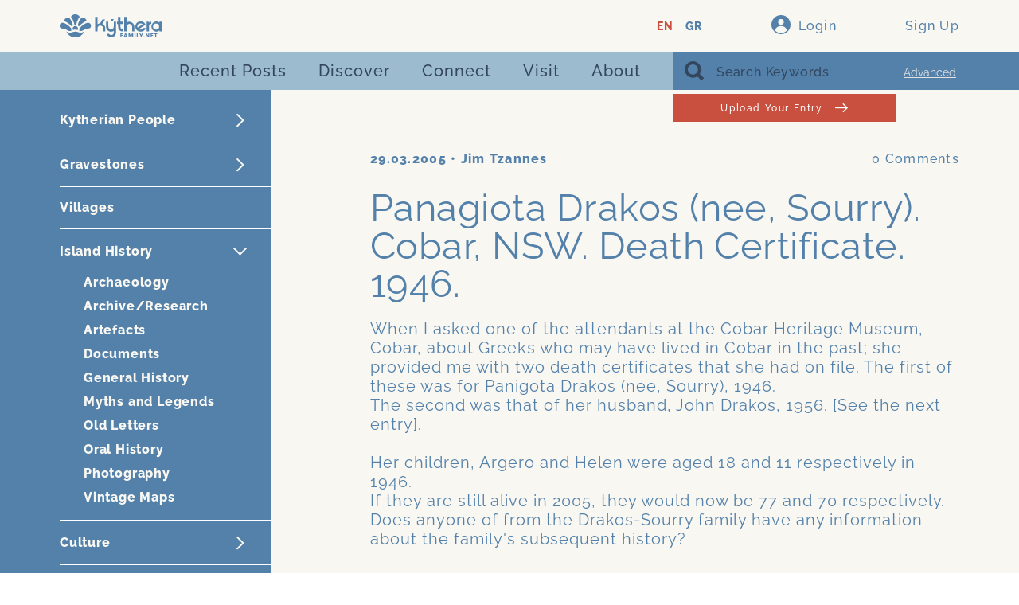

--- FILE ---
content_type: text/html; charset=UTF-8
request_url: https://www.kythera-family.net/en/history/archive-research/panagiota-drakos-nee-sourry-cobar-nsw-death-certificate-1946
body_size: 15722
content:
<!DOCTYPE html>
<html lang="en">

<head>
	<title>
        	Archive/Research - Panagiota Drakos (nee, Sourry). Cobar, NSW. Death Certificate. 1946. 
    </title>
	<meta charset="UTF-8">
	<meta name="format-detection" content="telephone=no">
	<!-- <link rel="stylesheet" href="css/style.min.css?_v=20220617201314"> -->
        <link href="https://www.kythera-family.net/assets/css/main.css?cb=1769009380" rel="stylesheet" />
	<link rel="shortcut icon" href="favicon.ico">
	<!-- <meta name="robots" content="noindex, nofollow"> -->
	<meta name="viewport" content="width=device-width, initial-scale=1.0">
                <meta name='description' itemprop='description' content='When I asked one of the attendants at the Cobar Heritage Museum, Cobar, about Greeks who may have lived in Cobar in the past; she provided me with two death certificates that she had on file. The first of these was for Panigota Drakos (nee, Sourry), 1946.
The second was that of her husband, John Drakos, 1956. [See the next entry].

Her children, Argero and Helen were aged 18 and 11 respectively in 1946. 
If they are still alive in 2005, they would now be 77 and 70 respectively.
Does anyone of from the Drakos-Sourry family have any information about the family's subsequent history?


REGISTRATION OF DEATH in	NEW SOUTH WALES AUSTRALIA 
		COBAR

No in Register..............................................................................284

Surname of deceased............................................................................Drakos

Christian names.....................................................................................Panagiota Fren

Occupation...........................................................................................Café owners of Drakos’ Café N/W corner of Marshall & Linsley Streets Cobar later renamed Cobar Café

Sex and age..........................................................................................Female 46

When and where died...........................................................................17/08/1946, Cobar District Hospital

Usual residence in Australia...................................................................Marshall Street, Cobar behind the shop

Where born..........................................................................................Karava Cerigo Greece, 6½ years in NSW
Christian name and surname of father Occupation..................................Not given

Christian name and maiden surname of mother......................................Not given

If deceased was married.......................................................................Married

Where..................................................................................................Karava Cerigo Greece

At what age..........................................................................................Not given

To whom..............................................................................................John Drakos

Conjugal condition of deceased at time of death....................................Married

Issue in order of birth (living and deceased)...........................................Argero 18, Helen 11, living none deceased

Name, description and residence of Informant.......................................John Drakos widower Marshall Street Cobar 

Cause of death.....................................................................................Not given

Duration of last illness...........................................................................Not given

When and where buried or cremated....................................................18/08/1945, Church of England Cemetery Cobar row 6, hus­band is also buried there

Undertaker or Superintendent by whom Certified..................................T Clapperton

Name and religion of Minister...............................................................K A Lashford Church of England Minister Cobar

Names of witnesses to burial or Cremation...........................................R Whitla T A Murray

Signature of Registrar...........................................................................J W Lees

Date....................................................................................................22/08/1945' />
        <meta property='article:published_time' content='2005-03-29 05:33:10' />
        <meta property='article:section' content='event' />

        <meta property="og:description" content="When I asked one of the attendants at the Cobar Heritage Museum, Cobar, about Greeks who may have lived in Cobar in the past; she provided me with two death certificates that she had on file. The first of these was for Panigota Drakos (nee, Sourry), 1946.
The second was that of her husband, John Drakos, 1956. [See the next entry].

Her children, Argero and Helen were aged 18 and 11 respectively in 1946. 
If they are still alive in 2005, they would now be 77 and 70 respectively.
Does anyone of from the Drakos-Sourry family have any information about the family's subsequent history?


REGISTRATION OF DEATH in	NEW SOUTH WALES AUSTRALIA 
		COBAR

No in Register..............................................................................284

Surname of deceased............................................................................Drakos

Christian names.....................................................................................Panagiota Fren

Occupation...........................................................................................Café owners of Drakos’ Café N/W corner of Marshall & Linsley Streets Cobar later renamed Cobar Café

Sex and age..........................................................................................Female 46

When and where died...........................................................................17/08/1946, Cobar District Hospital

Usual residence in Australia...................................................................Marshall Street, Cobar behind the shop

Where born..........................................................................................Karava Cerigo Greece, 6½ years in NSW
Christian name and surname of father Occupation..................................Not given

Christian name and maiden surname of mother......................................Not given

If deceased was married.......................................................................Married

Where..................................................................................................Karava Cerigo Greece

At what age..........................................................................................Not given

To whom..............................................................................................John Drakos

Conjugal condition of deceased at time of death....................................Married

Issue in order of birth (living and deceased)...........................................Argero 18, Helen 11, living none deceased

Name, description and residence of Informant.......................................John Drakos widower Marshall Street Cobar 

Cause of death.....................................................................................Not given

Duration of last illness...........................................................................Not given

When and where buried or cremated....................................................18/08/1945, Church of England Cemetery Cobar row 6, hus­band is also buried there

Undertaker or Superintendent by whom Certified..................................T Clapperton

Name and religion of Minister...............................................................K A Lashford Church of England Minister Cobar

Names of witnesses to burial or Cremation...........................................R Whitla T A Murray

Signature of Registrar...........................................................................J W Lees

Date....................................................................................................22/08/1945" />
        <meta property="og:title" content="Panagiota Drakos (nee, Sourry). Cobar, NSW. Death Certificate. 1946. " />
        <meta property="og:url" content="https://www.kythera-family.net/en/history/archive-research/panagiota-drakos-nee-sourry-cobar-nsw-death-certificate-1946" />
        <meta property="og:type" content="article" />
        <meta property="og:locale" content="en-us" />
        <meta property="og:locale:alternate" content="en-us" />
        <meta property="og:site_name" content="kythera-family.net" />
        <meta property="og:image" content="" />
        <meta property="og:image:url" content="" />
        <meta property="og:image:size" content="300" />

        		<link rel="stylesheet" href="https://www.kythera-family.net/assets/vendors/lightbox/css/lightbox.css">
	<style>
		.cke_editable.cke_display_version_check-absolute:before {
            display: none !important;
            content: none !important;
        }
		.forgot-success {
			color: white;
			line-height: 1.5;
			font-size: 17px;
		}
	</style>
    <link rel="shortcut icon" href="/assets/img/favicon.ico">
    <link rel="apple-touch-icon" href="/assets/img/apple-touch-icon.png">
    <link rel="apple-touch-icon" sizes="72x72" href="/assets/img/apple-touch-icon-72x72.png">
    <link rel="apple-touch-icon" sizes="114x114" href="/assets/img/apple-touch-icon-114x114.png">
	
        <script src="https://www.google.com/recaptcha/api.js?onload=onloadCallback" async defer></script>
	
</head>
<body>
	<div class="wrapper">
		<header class="header">
			<div class="header__top">
				<div class="header__container">
					<div class="header__wrap">
						<a href="/" class="header__logo">
							<svg id="Main_Logo" data-name="Main Logo" xmlns="http://www.w3.org/2000/svg" fill="currentColor" viewBox="0 0 128 29.173">
								<g id="MAIN_LOGO-2" data-name="MAIN LOGO">
									<g id="Group_57" data-name="Group 57" transform="translate(44.514 3.213)">
										<g id="Group_56" data-name="Group 56" transform="translate(31.841 20.887)">
											<path id="Path_80" data-name="Path 80" d="M724.981,1113.5v.976H722.9v1.112h1.607v.932H722.9v2.052h-1.227V1113.5Z" transform="translate(-721.673 -1113.497)" />
											<path id="Path_81" data-name="Path 81" d="M740,1117.746h-1.9l-.316.926h-1.292l1.858-5.037h1.413l1.859,5.037h-1.306Zm-.316-.933-.631-1.866-.639,1.866Z" transform="translate(-732.635 -1113.599)" />
											<path id="Path_82" data-name="Path 82" d="M766.476,1113.635v5.037h-1.227v-3.15l-1.09,3.15H763.1l-1.1-3.157v3.157h-1.227v-5.037h1.5l1.37,3.509,1.342-3.509Z" transform="translate(-750.595 -1113.599)" />
											<path id="Path_83" data-name="Path 83" d="M790.369,1113.5v5.073h-1.227V1113.5Z" transform="translate(-771.581 -1113.497)" />
											<path id="Path_84" data-name="Path 84" d="M801.525,1117.63h1.636v.939H800.3V1113.5h1.227Z" transform="translate(-779.832 -1113.497)" />
											<path id="Path_85" data-name="Path 85" d="M817.171,1113.5l-1.758,3.387v1.686h-1.235v-1.686l-1.758-3.387h1.406l.976,2.067.976-2.067Z" transform="translate(-788.8 -1113.497)" />
											<path id="Path_86" data-name="Path 86" d="M833.872,1128.272v1.227H832.6v-1.227Z" transform="translate(-803.728 -1124.426)" />
											<path id="Path_87" data-name="Path 87" d="M848.053,1118.57h-1.227l-2.052-3.114v3.114h-1.227V1113.5h1.227l2.052,3.142V1113.5h1.227Z" transform="translate(-811.824 -1113.497)" />
											<path id="Path_88" data-name="Path 88" d="M868.541,1114.473v1.062h1.715v.926h-1.715v1.126h1.93v.983h-3.157V1113.5h3.157v.976Z" transform="translate(-829.405 -1113.497)" />
											<path id="Path_89" data-name="Path 89" d="M887.773,1113.5v.976H886.4v4.1h-1.234v-4.1H883.8v-.976Z" transform="translate(-841.598 -1113.497)" />
										</g>
										<path id="Path_90" data-name="Path 90" d="M876.977,1068.525a6.517,6.517,0,0,1,0-13.019,4.856,4.856,0,0,1,3.387,1.228l.511.544v-1.356H883.6v12.312h-2.729v-1.4l-.5.479A5.183,5.183,0,0,1,876.977,1068.525Zm0-10.3a3.8,3.8,0,1,0,3.491,3.789A3.653,3.653,0,0,0,876.977,1058.226Z" transform="translate(-800.118 -1049.713)" />
										<path id="Path_91" data-name="Path 91" d="M847.917,1069.057v-12.312h2.425v1.417l.5-.465a4.483,4.483,0,0,1,2.935-1.078v2.847a4.432,4.432,0,0,0-1.062.181,2.49,2.49,0,0,0-.977.53,2.278,2.278,0,0,0-.592.9,4.324,4.324,0,0,0-.25,1.287c-.006.12-.01.24-.01.364l0,3.084c0,1.175,0,2.24,0,3.247Z" transform="translate(-783.216 -1050.537)" />
										<path id="Path_92" data-name="Path 92" d="M671.259,1046.8l1.9-2.986h2.891l-1.9,2.986Z" transform="translate(-652.541 -1041.065)" />
										<path id="Path_93" data-name="Path 93" d="M749.529,1051.773v-5.559a3.79,3.79,0,0,0-3.484-4.027c-1.908,0-3.4,1.769-3.4,4.027v5.559h-3v-18.521h3v7.153l.444-.256a5.923,5.923,0,0,1,2.959-.8,6.618,6.618,0,0,1,6.322,6.865v5.559Z" transform="translate(-703.124 -1033.252)" />
										<path id="Path_94" data-name="Path 94" d="M609.331,1051.773v-3.431a3.8,3.8,0,0,0-3.523-4.027,3.159,3.159,0,0,0-3.461,3.318v4.14h-3v-18.521h3v9.451l.471-.348a5.036,5.036,0,0,1,2.612-.865l.156-.01,2.864-4.855h3.361l-3.421,5.436.276.151a6.916,6.916,0,0,1,3.5,6.129v3.431Z" transform="translate(-599.347 -1033.252)" />
										<path id="Path_95" data-name="Path 95" d="M712.5,1051.769a6.662,6.662,0,0,1-2.8-.614,5.129,5.129,0,0,1-1.431-1.021,5.265,5.265,0,0,1-.992-1.444,7.34,7.34,0,0,1-.624-3.079l0-3.33H705.4v-2.82h1.245v-.3c0-2.195,0-4.054.005-5.913h2.958c.008,2.006.007,4.018,0,5.913v.3H712.5v2.82h-2.888l0,3.329a4.517,4.517,0,0,0,.324,1.854,2.124,2.124,0,0,0,1.032,1.088,4.068,4.068,0,0,0,1.535.369Z" transform="translate(-677.797 -1033.252)" />
										<path id="Path_96" data-name="Path 96" d="M799.616,1068.321a6.508,6.508,0,1,1,0-13.011,6.691,6.691,0,0,1,5.919,3.488,6.128,6.128,0,0,1,.334.72l-8.447,5.625.494.217a4.181,4.181,0,0,0,1.7.359,4.1,4.1,0,0,0,3.527-1.938h2.84A6.653,6.653,0,0,1,799.616,1068.321Zm0-10.41a4,4,0,0,0-4.079,3.9,3.75,3.75,0,0,0,.147,1.024l.112.393,6.494-4.4-.371-.244A4.192,4.192,0,0,0,799.616,1057.911Z" transform="translate(-742.546 -1049.568)" />
										<path id="Path_97" data-name="Path 97" d="M658.633,1076.672a6.171,6.171,0,0,1-5.737-4.244h2.992a3.4,3.4,0,0,0,2.745,1.465c3.2,0,3.2-3.254,3.2-4.323v-.9l-.447.266a5.838,5.838,0,0,1-2.985.83c-3.458,0-6.27-3.08-6.27-6.865v-5.8h2.838v5.8c0,2.221,1.54,4.027,3.432,4.027s3.432-1.807,3.432-4.027v-5.8h2.838v12.466c0,2.832-.836,4.862-2.483,6.031A6.235,6.235,0,0,1,658.633,1076.672Z" transform="translate(-638.388 -1050.896)" />
									</g>
									<g id="Group_61" data-name="Group 61">
										<path id="Path_98" data-name="Path 98" d="M494.365,1082.416a8.509,8.509,0,0,1,2.806.458,3.27,3.27,0,1,0-5.612,0A8.509,8.509,0,0,1,494.365,1082.416Z" transform="translate(-474.758 -1063.089)" />
										<g id="Group_60" data-name="Group 60">
											<g id="Group_59" data-name="Group 59">
												<path id="Path_99" data-name="Path 99" d="M519.848,1037.039l0,.005a18.265,18.265,0,0,0-2.873,4.407,23.535,23.535,0,0,0-1.737,5.082c0,.013-.009.024-.012.037a5.3,5.3,0,0,1,1.453,1.521c.392-.456.808-.909,1.257-1.365a27.349,27.349,0,0,1,2.836-2.507,22.194,22.194,0,0,1,3.223-2.077,15.372,15.372,0,0,1,2.4-1.016A4.969,4.969,0,0,0,519.88,1037Z" transform="translate(-492.605 -1032.623)" />
												<path id="Path_100" data-name="Path 100" d="M451.582,1042.141a22.175,22.175,0,0,1,3.223,2.077,27.363,27.363,0,0,1,2.836,2.507c.449.456.865.908,1.257,1.365a5.289,5.289,0,0,1,1.457-1.524c0-.01-.007-.019-.009-.028a23.571,23.571,0,0,0-1.741-5.089,18.28,18.28,0,0,0-2.876-4.406c-.012-.013-.019-.028-.03-.041a4.969,4.969,0,0,0-6.518,4.122A15.369,15.369,0,0,1,451.582,1042.141Z" transform="translate(-443.754 -1032.623)" />
												<g id="Group_58" data-name="Group 58" transform="translate(14.079)">
													<path id="Path_101" data-name="Path 101" d="M485.234,1028.822a25.768,25.768,0,0,1,1.573,5.217,5.258,5.258,0,0,1,2.278,0,25.771,25.771,0,0,1,1.576-5.216,20.736,20.736,0,0,1,2.816-4.836,6.506,6.506,0,0,0-11.055,0A20.736,20.736,0,0,1,485.234,1028.822Z" transform="translate(-482.421 -1020.91)" />
												</g>
												<path id="Path_102" data-name="Path 102" d="M442.664,1069.45a5.3,5.3,0,0,1,.036-.607,24.127,24.127,0,0,0-1.949-2.067,25.212,25.212,0,0,0-2.694-2.215,20.038,20.038,0,0,0-2.952-1.759,11.768,11.768,0,0,0-2.882-.978,4.087,4.087,0,0,0-3.892,4.08c0,.012,0,.025,0,.037a3.287,3.287,0,0,0,3.073,3.187,14.763,14.763,0,0,1,7.382,2.583,3.748,3.748,0,0,0,2.183.656,4.422,4.422,0,0,0,2.243-.576A5.252,5.252,0,0,1,442.664,1069.45Z" transform="translate(-428.33 -1051.174)" />
												<path id="Path_103" data-name="Path 103" d="M532.8,1061.823a11.775,11.775,0,0,0-2.883.978,20.077,20.077,0,0,0-2.951,1.759,25.2,25.2,0,0,0-2.694,2.215,24.2,24.2,0,0,0-1.948,2.067,5.333,5.333,0,0,1,.036.607,5.248,5.248,0,0,1-.548,2.34,4.424,4.424,0,0,0,2.244.576,3.749,3.749,0,0,0,2.183-.656,14.762,14.762,0,0,1,7.382-2.583,3.287,3.287,0,0,0,3.073-3.187c0-.012,0-.025,0-.037A4.086,4.086,0,0,0,532.8,1061.823Z" transform="translate(-497.481 -1051.174)" />
											</g>
										</g>
										<path id="Path_104" data-name="Path 104" d="M471.981,1104.2c-4.939,0-5.986,3.385-11.146-.351a11.81,11.81,0,0,0,11.146,7.444,12.089,12.089,0,0,0,11.146-7.444C477.967,1107.581,476.92,1104.2,471.981,1104.2Z" transform="translate(-452.374 -1082.258)" />
									</g>
								</g>
							</svg>
						</a>
						<div class="header__actions actions-header">
							<ul class="actions-header__lang">
																	<a href="/en/history/archive-research" class="actions-header__lang-item active ">EN</a>
									<a href="/gr/history/archive-research" class="actions-header__lang-item ">GR</a>
															</ul>
															<a href="#" class="actions-header__login login22" data-popup="#login-popup">
									<span class="actions-header__user-icon">
	
										<span class="actions-header__user-logout"></span>
										<svg xmlns="http://www.w3.org/2000/svg" fill="currentColor" width="24" height="24" viewBox="0 0 24 24">
											<path id="Path_22" data-name="Path 22" d="M1059.571,22.96a12,12,0,1,0,12,12,12.175,12.175,0,0,0-2.178-6.887A11.858,11.858,0,0,0,1059.571,22.96Zm0,4.938a3.593,3.593,0,1,1-3.593,3.593A3.594,3.594,0,0,1,1059.571,27.9Zm0,17.562a10.462,10.462,0,0,1-7.668-3.35,8.122,8.122,0,0,1,15.336,0A10.459,10.459,0,0,1,1059.571,45.46Z" transform="translate(-1047.571 -22.96)" />
										</svg>
									</span>
									<span class="actions-header__user-name">Login</span>
								</a>
														<a href="#" class="actions-header__login register_window" data-popup="#sign-up-popup">
								<span class="actions-header__user-name">Sign Up</span>
							</a>





















						</div>
						<div class="header__actions-mob header-mob">
							<div class="header-mob__search mob-search">
								<svg xmlns="http://www.w3.org/2000/svg" width="23.945" height="24" viewBox="0 0 23.945 24">
									<path id="Path_37" data-name="Path 37" d="M939.025,93.672a10.309,10.309,0,0,0,12.82,1.425l4.651,4.662a.823.823,0,0,0,1.163,0l2.045-2.05a.828.828,0,0,0,0-1.166l-4.651-4.662a10.335,10.335,0,1,0-16.028,1.791Zm2.8-11.831a6.372,6.372,0,1,1,0,9.021A6.354,6.354,0,0,1,941.828,81.841Z" transform="translate(-936 -76)" fill="#24646d" />
								</svg>
							</div>
							<div class="header-mob__menu icon-menu">
								<svg xmlns="http://www.w3.org/2000/svg" width="24" height="20" viewBox="0 0 24 20">
									<g id="Group_199" data-name="Group 199" transform="translate(-328 -18)">
										<rect id="Rectangle_74" data-name="Rectangle 74" width="24" height="4" transform="translate(328 18)" fill="#24646d" />
										<rect id="Rectangle_75" data-name="Rectangle 75" width="24" height="4" transform="translate(328 26)" fill="#24646d" />
										<rect id="Rectangle_76" data-name="Rectangle 76" width="24" height="4" transform="translate(328 34)" fill="#24646d" />
									</g>
								</svg>
							</div>
						</div>
					</div>
				</div>
			</div>
			<div class="header__bottom">
				<nav class="header__menu header-nav">
					<ul class="header-nav__menu-desctop">
						<li class="header-nav__item">
							<a href="/recent-posts" class="header-nav__link">Recent Posts</a>
						</li>
						<li class="header-nav__item">
							<a href="/history/archaeology" class="header-nav__link">Discover</a>
						</li>
						<li class="header-nav__item">
							<a href="/message-board" class="header-nav__link">Connect</a>
						</li>
						<li class="header-nav__item">
							<a href="/tourist-information/sightseeing" class="header-nav__link">Visit</a>
						</li>
						<li class="header-nav__item">
							<a href="/about" class="header-nav__link">About</a>
						</li>
					</ul>
					<div class="header-nav__accordion nav-accordion" data-spollers data-one-spoller>
						<div class="nav-accordion__item">
							<a type="button" class="nav-accordion__button"  href="/en/recent-posts">
								<span>Recent Posts</span>
							</a>
						</div>
						<div class="nav-accordion__item">
							<button type="button" class="nav-accordion__button _spoller" data-spoller>
								<span>Kytherian People</span>
								<img src="/assets/img/icons/accordion-menu-arrow.svg?_v=1655485994518" alt="">
							</button>
							<ul class="nav-accordion__list">
								<li class="nav-accordion__item-list">
									<a href="/en/people/names" class="nav-accordion__link" title="Names">Names</a>
								</li>
								<li class="nav-accordion__item-list">
									<a href="/en/people/nicknames" class="nav-accordion__link" title="Nicknames">Nicknames</a>
								</li>
								<li class="nav-accordion__item-list">
									<a href="/en/people/life-stories" class="nav-accordion__link" title="Life Stories">Life Stories</a>
								</li>
								<li class="nav-accordion__item-list">
									<a href="/en/people/notable-kytherians" class="nav-accordion__link" title="Notable Kytherians">Notable Kytherians</a>
								</li>
								<li class="nav-accordion__item-list">
									<a href="/en/people/surnames-book" class="nav-accordion__link" title="Surnames Book">Surnames Book</a>
								</li>
								<li class="nav-accordion__item-list">
									<a href="/en/people/obituaries" class="nav-accordion__link" title="Obituaries">Obituaries</a>
								</li>
							</ul>
						</div>
						<div class="nav-accordion__item">
							<button type="button" class="nav-accordion__button" data-spoller>
								<span>Gravestones</span>
								<img src="/assets/img/icons/accordion-menu-arrow.svg?_v=1655485994518" alt="">
							</button>
							<ul class="nav-accordion__list">
								<li class="nav-accordion__item-list">
									<a href="/en/gravestones/gravestones" class="nav-accordion__link" title="Gravestones">Gravestones</a>
								</li>
								<li class="nav-accordion__item-list">
									<a href="/en/gravestones/australian-armed-forces" class="nav-accordion__link" title="Australian Armed Forces">Australian Armed Forces</a>
								</li>
								<li class="nav-accordion__item-list">
									<a href="/en/gravestones/ag-anastasia" class="nav-accordion__link" title="Ag Anastasia">Ag Anastasia</a>
								</li>
								<li class="nav-accordion__item-list">
									<a href="/en/gravestones/agios-theothoros" class="nav-accordion__link" title="Agios Theothoros">Agios Theothoros</a>
								</li>
								<li class="nav-accordion__item-list">
									<a href="/en/gravestones/aroniathika" class="nav-accordion__link" title="Aroniathika">Aroniathika</a>
								</li>
								<li class="nav-accordion__item-list">
									<a href="/en/gravestones/australia" class="nav-accordion__link" title="Australia">Australia</a>
								</li>
								<li class="nav-accordion__item-list">
									<a href="/en/gravestones/drymonas" class="nav-accordion__link" title="Drymonas">Drymonas</a>
								</li>
								<li class="nav-accordion__item-list">
									<a href="/en/gravestones/friligianika" class="nav-accordion__link" title="Friligianika">Friligianika</a>
								</li>
								<li class="nav-accordion__item-list">
									<a href="/en/gravestones/gerakari" class="nav-accordion__link" title="Gerakari">Gerakari</a>
								</li>
								<li class="nav-accordion__item-list">
									<a href="/en/gravestones/gouthianika" class="nav-accordion__link" title="Gouthianika">Gouthianika</a>
								</li>
								<li class="nav-accordion__item-list">
									<a href="/en/gravestones/hora" class="nav-accordion__link" title="Hora">Hora</a>
								</li>
								<li class="nav-accordion__item-list">
									<a href="/en/gravestones/kaspali" class="nav-accordion__link" title="Kaspali">Kaspali</a>
								</li>
								<li class="nav-accordion__item-list">
									<a href="/en/gravestones/karavas" class="nav-accordion__link" title="Karavas">Karavas</a>
								</li>
								<li class="nav-accordion__item-list">
									<a href="/en/gravestones/keramoto" class="nav-accordion__link" title="Keramoto">Keramoto</a>
								</li>
								<li class="nav-accordion__item-list">
									<a href="/en/gravestones/logothetianika" class="nav-accordion__link" title="Logothetianika">Logothetianika</a>
								</li>
								<li class="nav-accordion__item-list">
									<a href="/en/gravestones/livathi" class="nav-accordion__link" title="Livathi">Livathi</a>
								</li>
								<li class="nav-accordion__item-list">
									<a href="/en/gravestones/mitata" class="nav-accordion__link" title="Mitata">Mitata</a>
								</li>
								<li class="nav-accordion__item-list">
									<a href="/en/gravestones/panagia-despina" class="nav-accordion__link" title="Panagia Despina">Panagia Despina</a>
								</li>
								<li class="nav-accordion__item-list">
									<a href="/en/gravestones/pitsinianika" class="nav-accordion__link" title="Pitsinianika">Pitsinianika</a>
								</li>
								<li class="nav-accordion__item-list">
									<a href="/en/gravestones/potamos" class="nav-accordion__link" title="Potamos">Potamos</a>
								</li>
								<li class="nav-accordion__item-list">
									<a href="/en/gravestones/tryfillianika" class="nav-accordion__link" title="Tryfillianika">Tryfillianika</a>
								</li>
								<li class="nav-accordion__item-list">
									<a href="/en/gravestones/usa" class="nav-accordion__link" title="USA">USA</a>
								</li>
							</ul>
						</div>
						<div class="nav-accordion__item">
							<a type="button" class="nav-accordion__button"  href="/en/villages-towns">
								<span>Villages</span>
							</a>
						</div>
						<div class="nav-accordion__item">
							<button type="button" class="nav-accordion__button _spoller" data-spoller>
								<span>Island History</span>
								<img src="/assets/img/icons/accordion-menu-arrow.svg?_v=1655485994518" alt="">
							</button>
							<ul class="nav-accordion__list">
								<li class="nav-accordion__item-list">
									<a href="/en/history/archaeology" class="nav-accordion__link" title="Archaeology">Archaeology</a>
								</li>
								<li class="nav-accordion__item-list">
									<a href="/en/history/archive-research" class="nav-accordion__link" title="Archive/Research">Archive/Research</a>
								</li>
								<li class="nav-accordion__item-list">
									<a href="/en/history/artefacts" class="nav-accordion__link" title="Artefacts">Artefacts</a>
								</li>
								<li class="nav-accordion__item-list">
									<a href="/en/history/documents" class="nav-accordion__link" title="Documents">Documents</a>
								</li>
								<li class="nav-accordion__item-list">
									<a href="/en/history/general-history" class="nav-accordion__link" title="General History">General History</a>
								</li>
								<li class="nav-accordion__item-list">
									<a href="/en/history/myths-and-legends" class="nav-accordion__link" title="Myths and Legends">Myths and Legends</a>
								</li>
								<li class="nav-accordion__item-list">
									<a href="/en/history/old-letters" class="nav-accordion__link" title="Old Letters">Old Letters</a>
								</li>
								<li class="nav-accordion__item-list">
									<a href="/en/history/oral-history" class="nav-accordion__link" title="Oral History">Oral History</a>
								</li>
								<li class="nav-accordion__item-list">
									<a href="/en/history/photography" class="nav-accordion__link" title="Photography">Photography</a>
								</li>
								<li class="nav-accordion__item-list">
									<a href="/en/history/vintage-maps" class="nav-accordion__link" title="Vintage Maps">Vintage Maps</a>
								</li>
							</ul>
						</div>
						<div class="nav-accordion__item">
							<button type="button" class="nav-accordion__button" data-spoller>
								<span>Culture</span>
								<img src="/assets/img/icons/accordion-menu-arrow.svg?_v=1655485994518" alt="">
							</button>
							<ul class="nav-accordion__list">
								<li class="nav-accordion__item-list">
									<a href="/en/culture/associations" class="nav-accordion__link" title="Associations">Associations</a>
								</li>
								<li class="nav-accordion__item-list">
									<a href="/en/culture/architecture" class="nav-accordion__link" title="Architecture">Architecture</a>
								</li>
								<li class="nav-accordion__item-list">
									<a href="/en/culture/blogs" class="nav-accordion__link" title="Blogs">Blogs</a>
								</li>
								<li class="nav-accordion__item-list">
									<a href="/en/culture/bibliography" class="nav-accordion__link" title="Bibliography">Bibliography</a>
								</li>
								<li class="nav-accordion__item-list">
									<a href="/en/culture/current-affairs" class="nav-accordion__link" title="Current Affairs">Current Affairs</a>
								</li>
								<li class="nav-accordion__item-list">
									<a href="/en/culture/home-remedies" class="nav-accordion__link" title="Home Remedies">Home Remedies</a>
								</li>
								<li class="nav-accordion__item-list">
									<a href="/en/culture/kytherian-artscraft" class="nav-accordion__link" title="Kytherian Arts/Craft">Kytherian Arts/Craft</a>
								</li>
								<li class="nav-accordion__item-list">
									<a href="/en/culture/kyth-business-guide" class="nav-accordion__link" title="Kyth. Business Guide">Kyth. Business Guide</a>
								</li>
								<li class="nav-accordion__item-list">
									<a href="/en/culture/kytherian-identity" class="nav-accordion__link" title="Kytherian Identity">Kytherian Identity</a>
								</li>
								<li class="nav-accordion__item-list">
									<a href="/en/culture/museums-galleries" class="nav-accordion__link" title="Museums &amp; Galleries">Museums &amp; Galleries</a>
								</li>
								<li class="nav-accordion__item-list">
									<a href="/en/culture/music-songs" class="nav-accordion__link" title="Music-Songs">Music-Songs</a>
								</li>
								<li class="nav-accordion__item-list">
									<a href="/en/culture/nature" class="nav-accordion__link" title="Nature">Nature</a>
								</li>


								<li class="nav-accordion__item-list">
									<a href="/en/culture/religion" class="nav-accordion__link" title="Religion">Religion</a>
								</li>
								<li class="nav-accordion__item-list">
									<a href="/en/culture/sayings-and-proverbs" class="nav-accordion__link" title="Sayings and Proverbs">Sayings and Proverbs</a>
								</li>
							</ul>
						</div>
						<div class="nav-accordion__item">
							<button type="button" class="nav-accordion__button" data-spoller>
								<span>Natural History Museum</span>
								<img src="/assets/img/icons/accordion-menu-arrow.svg?_v=1655485994518" alt="">
							</button>
							<ul class="nav-accordion__list">
								<li class="nav-accordion__item-list">
									<a href="/en/culture/associations" class="nav-accordion__link" title="Associations">Associations</a>
								</li>
								<li class="nav-accordion__item-list">
									<a href="/en/culture/architecture" class="nav-accordion__link" title="Architecture">Architecture</a>
								</li>
								<li class="nav-accordion__item-list">
									<a href="/en/culture/blogs" class="nav-accordion__link" title="Blogs">Blogs</a>
								</li>
								<li class="nav-accordion__item-list">
									<a href="/en/culture/bibliography" class="nav-accordion__link" title="Bibliography">Bibliography</a>
								</li>
								<li class="nav-accordion__item-list">
									<a href="/en/culture/current-affairs" class="nav-accordion__link" title="Current Affairs">Current Affairs</a>
								</li>
								<li class="nav-accordion__item-list">
									<a href="/en/culture/home-remedies" class="nav-accordion__link" title="Home Remedies">Home Remedies</a>
								</li>
								<li class="nav-accordion__item-list">
									<a href="/en/culture/kytherian-artscraft" class="nav-accordion__link" title="Kytherian Arts/Craft">Kytherian Arts/Craft</a>
								</li>
								<li class="nav-accordion__item-list">
									<a href="/en/culture/kyth-business-guide" class="nav-accordion__link" title="Kyth. Business Guide">Kyth. Business Guide</a>
								</li>
								<li class="nav-accordion__item-list">
									<a href="/en/culture/kytherian-identity" class="nav-accordion__link" title="Kytherian Identity">Kytherian Identity</a>
								</li>
								<li class="nav-accordion__item-list">
									<a href="/en/culture/museums-galleries" class="nav-accordion__link" title="Museums &amp; Galleries">Museums &amp; Galleries</a>
								</li>
								<li class="nav-accordion__item-list">
									<a href="/en/culture/music-songs" class="nav-accordion__link" title="Music-Songs">Music-Songs</a>
								</li>
								<li class="nav-accordion__item-list">
									<a href="/en/culture/nature" class="nav-accordion__link" title="Nature">Nature</a>
								</li>
								<li class="nav-accordion__item-list">
									<a href="/en/culture/religion" class="nav-accordion__link" title="Religion">Religion</a>
								</li>
								<li class="nav-accordion__item-list">
									<a href="/en/culture/sayings-and-proverbs" class="nav-accordion__link" title="Sayings and Proverbs">Sayings and Proverbs</a>
								</li>
							</ul>
						</div>
						<div class="nav-accordion__item">
							<button type="button" class="nav-accordion__button" data-spoller>
								<span>Academic Research</span>
								<img src="/assets/img/icons/accordion-menu-arrow.svg?_v=1655485994518" alt="">
							</button>
							<ul class="nav-accordion__list">
								<li class="nav-accordion__item-list">
									<a href="/en/culture/associations" class="nav-accordion__link" title="Associations">Associations</a>
								</li>
								<li class="nav-accordion__item-list">
									<a href="/en/academic-research/archaeology" class="nav-accordion__link">Archaeology</a>
								</li>
								<li class="nav-accordion__item-list">
									<a href="/en/academic-research/demography" class="nav-accordion__link">Demography</a>
								</li>
								<li class="nav-accordion__item-list">
									<a href="/en/academic-research/diasporamigration" class="nav-accordion__link">Diaspora/Migration</a>
								</li>
								<li class="nav-accordion__item-list">
									<a href="/en/academic-research/education" class="nav-accordion__link">Education</a>
								</li>
								<li class="nav-accordion__item-list">
									<a href="/en/academic-research/environmentecology" class="nav-accordion__link">Environment/Ecology</a>
								</li>
								<li class="nav-accordion__item-list">
									<a href="/en/academic-research/ethnology-anthropology-folklore" class="nav-accordion__link">Ethnology/Anthropology/Folklore</a>
								</li>
								<li class="nav-accordion__item-list">
									<a href="/en/academic-research/history" class="nav-accordion__link">History</a>
								</li>
								<li class="nav-accordion__item-list">
									<a href="/en/academic-research/religionchurch" class="nav-accordion__link">Religion/Church</a>
								</li>
								<li class="nav-accordion__item-list">
									<a href="/en/academic-research/sciences" class="nav-accordion__link">Sciences</a>
								</li>
								<li class="nav-accordion__item-list">
									<a href="/en/academic-research/society-of-kytherian-studies" class="nav-accordion__link">Society of Kytherian Studies</a>
								</li>
							</ul>
						</div>
						<div class="nav-accordion__item">
							<button type="button" class="nav-accordion__button" data-spoller>
								<span>Tourist Information</span>
								<img src="/assets/img/icons/accordion-menu-arrow.svg?_v=1655485994518" alt="">
							</button>
							<ul class="nav-accordion__list">
								<li class="nav-accordion__item-list">
									<a href="/en/culture/associations" class="nav-accordion__link" title="Associations">Associations</a>
								</li>
								<li class="nav-accordion__item-list">
									<a href="/en/tourist-information/addresses-numbers" class="nav-accordion__link" title="Addresses &amp; Numbers">Addresses &amp; Numbers</a>
								</li>
								<li class="nav-accordion__item-list">
									<a href="/en/tourist-information/internet-wireless" class="nav-accordion__link" title="Internet &amp; Wireless">Internet &amp; Wireless</a>
								</li>
								<li class="nav-accordion__item-list">
									<a href="/en/tourist-information/sightseeing" class="nav-accordion__link" title="Sightseeing">Sightseeing</a>
								</li>
								<li class="nav-accordion__item-list">
									<a href="/en/tourist-information/where-to-eat" class="nav-accordion__link" title="Where to eat">Where to eat</a>
								</li>
								<li class="nav-accordion__item-list">
									<a href="/en/tourist-information/where-to-stay" class="nav-accordion__link" title="Where to stay">Where to stay</a>
								</li>
							</ul>
						</div>
						<div class="nav-accordion__item">
							<button type="button" class="nav-accordion__button" data-spoller>
								<span>Photos &amp; Videos</span>
								<img src="/assets/img/icons/accordion-menu-arrow.svg?_v=1655485994518" alt="">
							</button>
							<ul class="nav-accordion__list">
								<li class="nav-accordion__item-list">
									<a href="/en/culture/associations" class="nav-accordion__link" title="Associations">Associations</a>
								</li>
								<li class="nav-accordion__item-list" >
									<a href="/en/photos/architecture" class="nav-accordion__link">Architecture</a>
								</li>
								<li class="nav-accordion__item-list">
									<a href="/en/photos/diaspore-cafes-shops-cinemas" class="nav-accordion__link">Cafes, Shops &amp; Cinemas</a>
								</li>
								<li class="nav-accordion__item-list">
									<a href="/en/photos/diaspore-churches-icons" class="nav-accordion__link">Churches &amp; Icons</a>
								</li>
								<li class="nav-accordion__item-list">
									<a href="/en/photos/diaspora-churches-icons" class="nav-accordion__link">Diaspora Churches &amp; Icons</a>
								</li>
								<li class="nav-accordion__item-list">
									<a href="/en/photos/diaspora-social-life" class="nav-accordion__link">Diaspora Social Life</a>
								</li>
								<li class="nav-accordion__item-list">
									<a href="/en/photos/diaspora-weddings-and-proxenia" class="nav-accordion__link">Diaspora Weddings and Proxenia</a>
								</li>
								<li class="nav-accordion__item-list">
									<a href="/en/photos/diaspora-vintage-portraits-people" class="nav-accordion__link">Diaspora Vintage Portraits/ People</a>
								</li>
								<li class="nav-accordion__item-list">
									<a href="/en/photos/great-walls" class="nav-accordion__link">Great Walls</a>
								</li>
								<li class="nav-accordion__item-list">
									<a href="/en/photos/island-churches-icons" class="nav-accordion__link">Island Churches &amp; Icons</a>
								</li>
								<li class="nav-accordion__item-list">
									<a href="/en/photos/island-social-life" class="nav-accordion__link">Island Social Life</a>
								</li>
								<li class="nav-accordion__item-list">
									<a href="/en/photos/island-weddings-and-proxenia" class="nav-accordion__link">Island Weddings and Proxenia</a>
								</li>
								<li class="nav-accordion__item-list">
									<a href="/en/photos/diaspore-kytherian-art" class="nav-accordion__link">Kytherian Art</a>
								</li>
								<li class="nav-accordion__item-list">
									<a href="/en/photos/miscellaneous" class="nav-accordion__link">Miscellaneous</a>
								</li>
								<li class="nav-accordion__item-list">
									<a href="/en/photos/modern-landscapes" class="nav-accordion__link">Modern Landscapes</a>
								</li>
								<li class="nav-accordion__item-list">
									<a href="/en/photos/modern-portraits" class="nav-accordion__link">Modern Portraits</a>
								</li>
								<li class="nav-accordion__item-list">
									<a href="/en/photos/nature" class="nav-accordion__link">Nature</a>
								</li>
								<li class="nav-accordion__item-list">
									<a href="/en/photos/school-photos" class="nav-accordion__link">School Photos</a>
								</li>
								<li class="nav-accordion__item-list">
									<a href="/en/photos/signs-statues" class="nav-accordion__link">Signs &amp; Statues</a>
								</li>
								<li class="nav-accordion__item-list">
									<a href="/en/photos/diaspore-sporting-life" class="nav-accordion__link">Sporting Life</a>
								</li>
								<li class="nav-accordion__item-list">
									<a href="/en/photos/vintage-landscapes" class="nav-accordion__link">Vintage Landscapes</a>
								</li>
								<li class="nav-accordion__item-list">
									<a href="/en/photos/vintage-portraits-people" class="nav-accordion__link">Vintage Portraits/ People</a>
								</li>
								<li class="nav-accordion__item-list">
									<a href="/en/photos/working-life" class="nav-accordion__link">Working Life</a>
								</li>
								<li class="nav-accordion__item-list">
									<a href="/en/photos/diaspore-working-life" class="nav-accordion__link">Diaspora Working Life</a>
								</li>
								<li class="nav-accordion__item-list">
									<a href="/en/audiovideo/diaspora-interviews" class="nav-accordion__link">Diaspora Interviews</a>
								</li>
								<li class="nav-accordion__item-list">
									<a href="/en/audiovideo/island-interviews" class="nav-accordion__link">Island Interviews</a>
								</li>
								<li class="nav-accordion__item-list">
									<a href="/en/audiovideo/kytherian-music" class="nav-accordion__link">Kytherian Music</a>
								</li>
								<li class="nav-accordion__item-list">
									<a href="/en/audiovideo/sounds-of-nature" class="nav-accordion__link">Sounds of Nature</a>
								</li>
								<li class="nav-accordion__item-list" >
									<a href="/en/audiovideo/vintage-films" class="nav-accordion__link ">Vintage Films</a>
								</li>
							</ul>
						</div>
						<div class="nav-accordion__item">
							<a type="button" class="nav-accordion__button"  href="/en/message-board">
								<span>Message Board</span>
							</a>
						</div>
						<div class="nav-accordion__item">
							<a type="button" class="nav-accordion__button"  href="/en/guestbook">
								<span>Guestbook</span>
							</a>
						</div>
						<div class="nav-accordion__item">
							<a type="button" class="nav-accordion__button"  href="/en/newsletter-archive">
								<span>Newsletter Archive</span>
							</a>
						</div>
						<div class="nav-accordion__item">
							<a type="button" class="nav-accordion__button"  href="/en/search">
								<span>Advanced Search</span>
							</a>
						</div>
						<div class="nav-accordion__item">
							<button type="button" class="nav-accordion__button" data-spoller>
								<span class="nav-accordion__login">
									<img src="/assets/img/icons/user-mob.svg?_v=1655485994518" alt="">
									Account
								</span>
								<img src="/assets/img/icons/accordion-menu-arrow.svg?_v=1655485994518" alt="">
							</button>
							<ul class="nav-accordion__list">
								 
								<li class="nav-accordion__item-list">
									<a href="#" data-popup="#login-popup"  class="nav-accordion__link qq">Login</a>
								</li>
								<li class="nav-accordion__item-list">
									<a href="#" data-popup="#sign-up-popup" class="nav-accordion__link qq ">Sign Up</a>
								</li>
															</ul>
						</div>
					</div>
				</nav>
				<form action="https://www.kythera-family.net/en/results" class="header__search search-header hideOnMobile">
					<button type="submit" class="search-header__icon">
						<svg xmlns="http://www.w3.org/2000/svg" fill="currentColor" width="23.945" height="24" viewBox="0 0 23.945 24">
							<path id="Path_37" data-name="Path 37" d="M939.025,93.672a10.309,10.309,0,0,0,12.82,1.425l4.651,4.662a.823.823,0,0,0,1.163,0l2.045-2.05a.828.828,0,0,0,0-1.166l-4.651-4.662a10.335,10.335,0,1,0-16.028,1.791Zm2.8-11.831a6.372,6.372,0,1,1,0,9.021A6.354,6.354,0,0,1,941.828,81.841Z" transform="translate(-936 -76)" />
						</svg>
					</button>
					<div class="search-header__field">
						<input type="search" name="k" placeholder="Search Keywords">
					</div>
					<div class="advanced">
						<a href="https://www.kythera-family.net/en/search" style="    color: #e3e3e3;font-size: 14px;text-decoration: underline;margin-left: 39px;">Advanced</a>
					</div>
				</form>
			</div>
		</header>
		<main class="page">
			<form action="https://www.kythera-family.net/en/results" class="header__search search-header openOnMobile mobileSearch">
				<button type="submit" class="search-header__icon">
					<svg xmlns="http://www.w3.org/2000/svg" fill="currentColor" width="23.945" height="24" viewBox="0 0 23.945 24">
						<path id="Path_37" data-name="Path 37" d="M939.025,93.672a10.309,10.309,0,0,0,12.82,1.425l4.651,4.662a.823.823,0,0,0,1.163,0l2.045-2.05a.828.828,0,0,0,0-1.166l-4.651-4.662a10.335,10.335,0,1,0-16.028,1.791Zm2.8-11.831a6.372,6.372,0,1,1,0,9.021A6.354,6.354,0,0,1,941.828,81.841Z" transform="translate(-936 -76)" />
					</svg>
				</button>
				<div class="search-header__field">
					<input type="search" name="k" placeholder="Search Keywords">
				</div>
			</form>
		
			
			      <main class="page">
        <div class="inner-page">
            <div class="inner-page__container">
                <div class="inner-page__wrap">
                    <a href="/your-personal-page/entry" class="first-screen__upload-btn btn btn-one-color openOnMobile uploadEtry">
    Upload Your Entry
    <svg class="icon-arrow-btn" xmlns="http://www.w3.org/2000/svg" viewBox="0 0 23.826 17.386" style="width: 16px;">
        <g id="Group_12" data-name="Group 12" transform="translate(-833.866 0.693)">
            <path id="Path_39" data-name="Path 39" d="M848.614,724l7.69,8-7.69,8" transform="translate(0 -724)" fill="none" stroke="#fff" stroke-miterlimit="10" stroke-width="2"></path>
            <line id="Line_2" data-name="Line 2" x1="21.613" transform="translate(833.866 8)" fill="none" stroke="#fff" stroke-miterlimit="10" stroke-width="2"></line>
        </g>
    </svg>
</a>
<aside class="inner-page__aside aside" id="aside">
    <nav class="aside__nav" id="aside-nav" data-spollers data-one-spoller>
        <div class="aside__item">
            <button type="button" class="aside__title " data-spoller>
                <span>Kytherian People</span>
                <svg xmlns="http://www.w3.org/2000/svg" stroke="currentColor" width="17.386" height="9.799" viewBox="0 0 17.386 9.799">
                    <path data-name="Path 212" d="M888,80l-8,7.691L872,80" transform="translate(-871.307 -79.279)" fill="none" stroke-miterlimit="10" stroke-width="2" />
                </svg>
            </button>
            <ul class="aside__list">
                <li class="aside__list-item">
                    <a href="/en/people/names" class="aside__link" title="Names">Names</a>
                </li>
                <li class="aside__list-item">
                    <a href="/en/people/nicknames" class="aside__link" title="Nicknames">Nicknames</a>
                </li>
                <li class="aside__list-item">
                    <a href="/en/people/life-stories" class="aside__link" title="Life Stories">Life Stories</a>
                </li>
                <li class="aside__list-item">
                    <a href="/en/people/notable-kytherians" class="aside__link" title="Notable Kytherians">Notable Kytherians</a>
                </li>
                <li class="aside__list-item">
                    <a href="/en/people/surnames-book" class="aside__link" title="Surnames Book">Surnames Book</a>
                </li>
                <li class="aside__list-item">
                    <a href="/en/people/obituaries" class="aside__link" title="Obituaries">Obituaries</a>
                </li>
            </ul>
        </div>
        <div class="aside__item">
            <button type="button" class="aside__title " data-spoller>
                <span>Gravestones</span>
                <svg xmlns="http://www.w3.org/2000/svg" stroke="currentColor" width="17.386" height="9.799" viewBox="0 0 17.386 9.799">
                    <path data-name="Path 212" d="M888,80l-8,7.691L872,80" transform="translate(-871.307 -79.279)" fill="none" stroke-miterlimit="10" stroke-width="2" />
                </svg>
            </button>
            <ul class="aside__list">
                <li class="aside__list-item">
                    <a href="/en/gravestones/gravestones" class="aside__link" title="Gravestones">Gravestones</a>
                </li>
                <li class="aside__list-item">
                    <a href="/en/gravestones/australian-armed-forces" class="aside__link" title="Australian Armed Forces">Australian Armed Forces</a>
                </li>
                <li class="aside__list-item">
                    <a href="/en/gravestones/ag-anastasia" class="aside__link" title="Ag Anastasia">Ag Anastasia</a>
                </li>
                <li class="aside__list-item">
                    <a href="/en/gravestones/agios-theothoros" class="aside__link" title="Agios Theothoros">Agios Theothoros</a>
                </li>
                <li class="aside__list-item">
                    <a href="/en/gravestones/aroniathika" class="aside__link" title="Aroniathika">Aroniathika</a>
                </li>
                <li class="aside__list-item">
                    <a href="/en/gravestones/australia" class="aside__link" title="Australia">Australia</a>
                </li>
                <li class="aside__list-item">
                    <a href="/en/gravestones/drymonas" class="aside__link" title="Drymonas">Drymonas</a>
                </li>
                <li class="aside__list-item">
                    <a href="/en/gravestones/friligianika" class="aside__link" title="Friligianika">Friligianika</a>
                </li>
                <li class="aside__list-item">
                    <a href="/en/gravestones/gerakari" class="aside__link" title="Gerakari">Gerakari</a>
                </li>
                <li class="aside__list-item">
                    <a href="/en/gravestones/gouthianika" class="aside__link" title="Gouthianika">Gouthianika</a>
                </li>
                <li class="aside__list-item">
                    <a href="/en/gravestones/hora" class="aside__link" title="Hora">Hora</a>
                </li>
                <li class="aside__list-item">
                    <a href="/en/gravestones/kaspali" class="aside__link" title="Kaspali">Kaspali</a>
                </li>
                <li class="aside__list-item">
                    <a href="/en/gravestones/karavas" class="aside__link" title="Karavas">Karavas</a>
                </li>
                <li class="aside__list-item">
                    <a href="/en/gravestones/keramoto" class="aside__link" title="Keramoto">Keramoto</a>
                </li>
                <li class="aside__list-item">
                    <a href="/en/gravestones/logothetianika" class="aside__link" title="Logothetianika">Logothetianika</a>
                </li>
                <li class="aside__list-item">
                    <a href="/en/gravestones/livathi" class="aside__link" title="Livathi">Livathi</a>
                </li>
                <li class="aside__list-item">
                    <a href="/en/gravestones/mitata" class="aside__link" title="Mitata">Mitata</a>
                </li>
                <li class="aside__list-item">
                    <a href="/en/gravestones/panagia-despina" class="aside__link" title="Panagia Despina">Panagia Despina</a>
                </li>
                <li class="aside__list-item">
                    <a href="/en/gravestones/pitsinianika" class="aside__link" title="Pitsinianika">Pitsinianika</a>
                </li>
                <li class="aside__list-item">
                    <a href="/en/gravestones/potamos" class="aside__link" title="Potamos">Potamos</a>
                </li>
                <li class="aside__list-item">
                    <a href="/en/gravestones/tryfillianika" class="aside__link" title="Tryfillianika">Tryfillianika</a>
                </li>
                <li class="aside__list-item">
                    <a href="/en/gravestones/usa" class="aside__link" title="USA">USA</a>
                </li>
            </ul>
        </div>

        <div class="aside__item">
            <a class="aside__title aside_single  " href="/en/villages-towns">
                <span>Villages</span>
            </a>
        </div>
        <div class="aside__item">
            <button type="button" class="aside__title _spoller-active" data-spoller>
                <span>Island History</span>
                <svg xmlns="http://www.w3.org/2000/svg" stroke="currentColor" width="17.386" height="9.799" viewBox="0 0 17.386 9.799">
                    <path data-name="Path 212" d="M888,80l-8,7.691L872,80" transform="translate(-871.307 -79.279)" fill="none" stroke-miterlimit="10" stroke-width="2" />
                </svg>
            </button>
            <ul class="aside__list">
                <li class="aside__list-item">
                    <a href="/en/history/archaeology" class="aside__link" title="Archaeology">Archaeology</a>
                </li>
                <li class="aside__list-item">
                    <a href="/en/history/archive-research" class="aside__link" title="Archive/Research">Archive/Research</a>
                </li>
                <li class="aside__list-item">
                    <a href="/en/history/artefacts" class="aside__link" title="Artefacts">Artefacts</a>
                </li>
                <li class="aside__list-item">
                    <a href="/en/history/documents" class="aside__link" title="Documents">Documents</a>
                </li>
                <li class="aside__list-item">
                    <a href="/en/history/general-history" class="aside__link" title="General History">General History</a>
                </li>
                <li class="aside__list-item">
                    <a href="/en/history/myths-and-legends" class="aside__link" title="Myths and Legends">Myths and Legends</a>
                </li>
                <li class="aside__list-item">
                    <a href="/en/history/old-letters" class="aside__link" title="Old Letters">Old Letters</a>
                </li>
                <li class="aside__list-item">
                    <a href="/en/history/oral-history" class="aside__link" title="Oral History">Oral History</a>
                </li>
                <li class="aside__list-item">
                    <a href="/en/history/photography" class="aside__link" title="Photography">Photography</a>
                </li>
                <li class="aside__list-item">
                    <a href="/en/history/vintage-maps" class="aside__link" title="Vintage Maps">Vintage Maps</a>
                </li>
            </ul>
        </div>
        <div class="aside__item">
            <button type="button" class="aside__title " data-spoller>
                <span>Culture</span>
                <svg xmlns="http://www.w3.org/2000/svg" stroke="currentColor" width="17.386" height="9.799" viewBox="0 0 17.386 9.799">
                    <path data-name="Path 212" d="M888,80l-8,7.691L872,80" transform="translate(-871.307 -79.279)" fill="none" stroke-miterlimit="10" stroke-width="2" />
                </svg>
            </button>
            <ul class="aside__list">
                <li class="aside__list-item">
                    <a href="/en/culture/associations" class="aside__link" title="Associations">Associations</a>
                </li>
                <li class="aside__list-item">
                    <a href="/en/culture/architecture" class="aside__link" title="Architecture">Architecture</a>
                </li>
                <li class="aside__list-item">
                    <a href="/en/culture/blogs" class="aside__link" title="Blogs">Blogs</a>
                </li>
                <li class="aside__list-item">
                    <a href="/en/culture/bibliography" class="aside__link" title="Bibliography">Bibliography</a>
                </li>
                <li class="aside__list-item">
                    <a href="/en/culture/current-affairs" class="aside__link" title="Current Affairs">Current Affairs</a>
                </li>
                <li class="aside__list-item">
                    <a href="/en/culture/home-remedies" class="aside__link" title="Home Remedies">Home Remedies</a>
                </li>
                <li class="aside__list-item">
                    <a href="/en/culture/kytherian-artscraft" class="aside__link" title="Kytherian Arts/Craft">Kytherian Arts/Craft</a>
                </li>
                <li class="aside__list-item">
                    <a href="/en/culture/kyth-business-guide" class="aside__link" title="Kyth. Business Guide">Kyth. Business Guide</a>
                </li>
                <li class="aside__list-item">
                    <a href="/en/culture/kytherian-identity" class="aside__link" title="Kytherian Identity">Kytherian Identity</a>
                </li>
                <li class="aside__list-item">
                    <a href="/en/culture/museums-galleries" class="aside__link" title="Museums &amp; Galleries">Museums &amp; Galleries</a>
                </li>
                <li class="aside__list-item">
                    <a href="/en/culture/music-songs" class="aside__link" title="Music-Songs">Music-Songs</a>
                </li>
                <li class="aside__list-item">
                    <a href="/en/culture/nature" class="aside__link" title="Nature">Nature</a>
                </li>


                <li class="aside__list-item">
                    <a href="/en/culture/religion" class="aside__link" title="Religion">Religion</a>
                </li>
                <li class="aside__list-item">
                    <a href="/en/culture/sayings-and-proverbs" class="aside__link" title="Sayings and Proverbs">Sayings and Proverbs</a>
                </li>
            </ul>
        </div>

        <div class="aside__item">
            <button type="button" class="aside__title  " data-spoller>
                <span>Natural History Museum</span>
                <svg xmlns="http://www.w3.org/2000/svg" stroke="currentColor" width="17.386" height="9.799" viewBox="0 0 17.386 9.799">
                    <path data-name="Path 212" d="M888,80l-8,7.691L872,80" transform="translate(-871.307 -79.279)" fill="none" stroke-miterlimit="10" stroke-width="2" />
                </svg>
            </button>
            <ul class="aside__list">
                <li class="aside__list-item">
                    <a href="/en/natural-history-museum/birds" class="aside__link" title="Birds">Birds</a>
                </li>
                <li class="aside__list-item">
                    <a href="/en/natural-history-museum/fish" class="aside__link" title="Fish">Fish</a>
                </li>
                <li class="aside__list-item">
                    <a href="/en/natural-history-museum/flowers" class="aside__link" title="Flowers">Flowers</a>
                </li>
                <li class="aside__list-item">
                    <a href="/en/natural-history-museum/fossils" class="aside__link" title="Fossils">Fossils</a>
                </li>
                <li class="aside__list-item">
                    <a href="/en/natural-history-museum/insects-and-kin" class="aside__link" title="Insects and Kin">Insects and Kin</a>
                </li>
                <li class="aside__list-item">
                    <a href="/en/natural-history-museum/mammals" class="aside__link" title="Mammals">Mammals</a>
                </li>
                <li class="aside__list-item">
                    <a href="/en/natural-history-museum/reptiles-amphibians" class="aside__link" title="Reptiles &amp; Amphibians">Reptiles &amp; Amphibians</a>
                </li>
                <li class="aside__list-item">
                    <a href="/en/natural-history-museum/rocks" class="aside__link" title="Rocks">Rocks</a>
                </li>
                <li class="aside__list-item">
                    <a href="/en/natural-history-museum/seashells-miscellany" class="aside__link" title="Seashells - Miscellany">Seashells - Miscellany</a>
                </li>
                <li class="aside__list-item">
                    <a href="/en/natural-history-museum/seashells-gastropods" class="aside__link" title="Seashells - Gastropods">Seashells - Gastropods</a>
                </li>
                <li class="aside__list-item">
                    <a href="/en/natural-history-museum/seashells-bivalves" class="aside__link" title="Seashells - Bivalves">Seashells - Bivalves</a>
                </li>
                <li class="aside__list-item">
                    <a href="/en/natural-history-museum/urchins-crabs" class="aside__link" title="Urchins &amp; Crabs">Urchins &amp; Crabs</a>
                </li>
            </ul>
        </div>
        <div class="aside__item">
            <button type="button" class="aside__title " data-spoller>
                <span>Academic Research</span>
                <svg xmlns="http://www.w3.org/2000/svg" stroke="currentColor" width="17.386" height="9.799" viewBox="0 0 17.386 9.799">
                    <path data-name="Path 212" d="M888,80l-8,7.691L872,80" transform="translate(-871.307 -79.279)" fill="none" stroke-miterlimit="10" stroke-width="2" />
                </svg>
            </button>
            <ul class="aside__list">
                <li class="aside__list-item">
                    <a href="/en/academic-research/archaeology" class="aside__link">Archaeology</a>
                </li>
                <li class="aside__list-item">
                    <a href="/en/academic-research/demography" class="aside__link">Demography</a>
                </li>
                <li class="aside__list-item">
                    <a href="/en/academic-research/diasporamigration" class="aside__link">Diaspora/Migration</a>
                </li>
                <li class="aside__list-item">
                    <a href="/en/academic-research/education" class="aside__link">Education</a>
                </li>
                <li class="aside__list-item">
                    <a href="/en/academic-research/environmentecology" class="aside__link">Environment/Ecology</a>
                </li>
                <li class="aside__list-item">
                    <a href="/en/academic-research/ethnology-anthropology-folklore" class="aside__link">Ethnology/Anthropology/Folklore</a>
                </li>
                <li class="aside__list-item">
                    <a href="/en/academic-research/history" class="aside__link">History</a>
                </li>
                <li class="aside__list-item">
                    <a href="/en/academic-research/religionchurch" class="aside__link">Religion/Church</a>
                </li>
                <li class="aside__list-item">
                    <a href="/en/academic-research/sciences" class="aside__link">Sciences</a>
                </li>
                <li class="aside__list-item">
                    <a href="/en/academic-research/society-of-kytherian-studies" class="aside__link">Society of Kytherian Studies</a>
                </li>
            </ul>
        </div>

        <div class="aside__item">
    <button type="button" class="aside__title " data-spoller>
        <span>Tourist Information</span>
        <svg xmlns="http://www.w3.org/2000/svg" stroke="currentColor" width="17.386" height="9.799" viewBox="0 0 17.386 9.799">
            <path data-name="Path 212" d="M888,80l-8,7.691L872,80" transform="translate(-871.307 -79.279)" fill="none" stroke-miterlimit="10" stroke-width="2" />
        </svg>
    </button>
    <ul class="aside__list">
        <li class="aside__list-item">
            <a href="/en/tourist-information/addresses-numbers" class="aside__link" title="Addresses &amp; Numbers">Addresses &amp; Numbers</a>
        </li>
        <li class="aside__list-item">
            <a href="/en/tourist-information/internet-wireless" class="aside__link" title="Internet &amp; Wireless">Internet &amp; Wireless</a>
        </li>
        <li class="aside__list-item">
            <a href="/en/tourist-information/sightseeing" class="aside__link" title="Sightseeing">Sightseeing</a>
        </li>
        <li class="aside__list-item">
            <a href="/en/tourist-information/where-to-eat" class="aside__link" title="Where to eat">Where to eat</a>
        </li>
        <li class="aside__list-item">
            <a href="/en/tourist-information/where-to-stay" class="aside__link" title="Where to stay">Where to stay</a>
        </li>
    </ul>
</div>
    <div class="aside__item">
        <button type="button" class="aside__title " data-spoller>
            <span>Photos &amp; Videos</span>
            <svg xmlns="http://www.w3.org/2000/svg" stroke="currentColor" width="17.386" height="9.799" viewBox="0 0 17.386 9.799">
                <path data-name="Path 212" d="M888,80l-8,7.691L872,80" transform="translate(-871.307 -79.279)" fill="none" stroke-miterlimit="10" stroke-width="2" />
            </svg>
        </button>
        <ul class="aside__list">
            <li class="aside__list-item" >
                <a href="/en/photos/architecture" class="aside__link">Architecture</a>
            </li>
            <li class="aside__list-item">
                <a href="/en/photos/diaspore-cafes-shops-cinemas" class="aside__link">Cafes, Shops &amp; Cinemas</a>
            </li>
            <li class="aside__list-item">
                <a href="/en/photos/diaspore-churches-icons" class="aside__link">Churches &amp; Icons</a>
            </li>
            <li class="aside__list-item">
                <a href="/en/photos/diaspora-churches-icons" class="aside__link">Diaspora Churches &amp; Icons</a>
            </li>
            <li class="aside__list-item">
                <a href="/en/photos/diaspora-social-life" class="aside__link">Diaspora Social Life</a>
            </li>
            <li class="aside__list-item">
                <a href="/en/photos/diaspora-weddings-and-proxenia" class="aside__link">Diaspora Weddings and Proxenia</a>
            </li>
            <li class="aside__list-item">
                <a href="/en/photos/diaspora-vintage-portraits-people" class="aside__link">Diaspora Vintage Portraits/ People</a>
            </li>
            <li class="aside__list-item">
                <a href="/en/photos/great-walls" class="aside__link">Great Walls</a>
            </li>
            <li class="aside__list-item">
                <a href="/en/photos/island-churches-icons" class="aside__link">Island Churches &amp; Icons</a>
            </li>
            <li class="aside__list-item">
                <a href="/en/photos/island-social-life" class="aside__link">Island Social Life</a>
            </li>
            <li class="aside__list-item">
                <a href="/en/photos/island-weddings-and-proxenia" class="aside__link">Island Weddings and Proxenia</a>
            </li>
            <li class="aside__list-item">
                <a href="/en/photos/diaspore-kytherian-art" class="aside__link">Kytherian Art</a>
            </li>
            <li class="aside__list-item">
                <a href="/en/photos/miscellaneous" class="aside__link">Miscellaneous</a>
            </li>
            <li class="aside__list-item">
                <a href="/en/photos/modern-landscapes" class="aside__link">Modern Landscapes</a>
            </li>
            <li class="aside__list-item">
                <a href="/en/photos/modern-portraits" class="aside__link">Modern Portraits</a>
            </li>
            <li class="aside__list-item">
                <a href="/en/photos/nature" class="aside__link">Nature</a>
            </li>
            <li class="aside__list-item">
                <a href="/en/photos/school-photos" class="aside__link">School Photos</a>
            </li>
            <li class="aside__list-item">
                <a href="/en/photos/signs-statues" class="aside__link">Signs &amp; Statues</a>
            </li>
            <li class="aside__list-item">
                <a href="/en/photos/diaspore-sporting-life" class="aside__link">Sporting Life</a>
            </li>
            <li class="aside__list-item">
                <a href="/en/photos/vintage-landscapes" class="aside__link">Vintage Landscapes</a>
            </li>
            <li class="aside__list-item">
                <a href="/en/photos/vintage-portraits-people" class="aside__link">Vintage Portraits/ People</a>
                </li>
                <li class="aside__list-item">
                    <a href="/en/photos/working-life" class="aside__link">Working Life</a>
                </li>
                <li class="aside__list-item">
                    <a href="/en/photos/diaspore-working-life" class="aside__link">Diaspora Working Life</a>
                </li>
                <li class="aside__list-item">
                    <a href="/en/audiovideo/diaspora-interviews" class="aside__link">Diaspora Interviews</a>
                </li>
                <li class="aside__list-item">
                    <a href="/en/audiovideo/island-interviews" class="aside__link">Island Interviews</a>
                </li>
                <li class="aside__list-item">
                    <a href="/en/audiovideo/kytherian-music" class="aside__link">Kytherian Music</a>
                </li>
                <li class="aside__list-item">
                    <a href="/en/audiovideo/sounds-of-nature" class="aside__link">Sounds of Nature</a>
                </li>
                <li class="aside__list-item" >
                    <a href="/en/audiovideo/vintage-films" class="aside__link ">Vintage Films</a>
                </li>

            </ul>
        </div>
        <div class="aside__item">
            <a class="aside__title aside_single " href="/en/message-board">
                <span>Message Board</span>
            </a>
        </div>
        <div class="aside__item">
            <a class="aside__title aside_single " href="/en/guestbook">
                <span>Guestbook</span>
            </a>
        </div>

        <div class="aside__item">
            <a class="aside__title aside_single " href="/en/newsletter-archive">
                <span>Newsletter Archive</span>
            </a>
        </div>
    </nav>
    <a href="/your-personal-page/entry" class="first-screen__upload-btn btn btn-one-color hideOnMobile" style="width: 280px;height: 35px;font-size: 12px;position: absolute;top:5px;    right: -785px;">
    Upload Your Entry
        <svg class="icon-arrow-btn" xmlns="http://www.w3.org/2000/svg" viewBox="0 0 23.826 17.386" style="width: 16px;">
            <g id="Group_12" data-name="Group 12" transform="translate(-833.866 0.693)">
                <path id="Path_39" data-name="Path 39" d="M848.614,724l7.69,8-7.69,8" transform="translate(0 -724)" fill="none" stroke="#fff" stroke-miterlimit="10" stroke-width="2"></path>
                <line id="Line_2" data-name="Line 2" x1="21.613" transform="translate(833.866 8)" fill="none" stroke="#fff" stroke-miterlimit="10" stroke-width="2"></line>
            </g>
        </svg>
    </a>
</aside>

                    <div class="inner-page__content content-inner entry-page">
    <div class="content-inner__wrap">
        <div class="entry-card">
                    <div class="entry-card__image">
                                
            </div>
            <div class="entry-card__footer">
                <div class="entry-card__publication">
                    <div class="entry-card__date">
                        <time datetime="29.03.2005">29.03.2005</time> &bull;
                        <span class="entry-card__autor"> Jim Tzannes</span>
                    </div>

                </div>
                <div class="entry-card__activity">
                    <!-- <div class="entry-card__views">
                        <span>2,445</span> <span>Views</span>
                    </div> -->
                                        <div class="entry-card__comments"><span>0</span> Comments</div>
                </div>
            </div>
        </div>
        <section class="content-inner__text inner-main-text">
            <h1 class="inner-main-text__title">Panagiota Drakos (nee, Sourry). Cobar, NSW. Death Certificate. 1946. </h1>
            <p class="inner-main-text__paragraf">
                When I asked one of the attendants at the Cobar Heritage Museum, Cobar, about Greeks who may have lived in Cobar in the past; she provided me with two death certificates that she had on file. The first of these was for Panigota Drakos (nee, Sourry), 1946.<br />
The second was that of her husband, John Drakos, 1956. [See the next entry].<br />
<br />
Her children, Argero and Helen were aged 18 and 11 respectively in 1946. <br />
If they are still alive in 2005, they would now be 77 and 70 respectively.<br />
Does anyone of from the Drakos-Sourry family have any information about the family's subsequent history?<br />
<br />
<br />
REGISTRATION OF DEATH in	NEW SOUTH WALES AUSTRALIA <br />
		COBAR<br />
<br />
No in Register..............................................................................284<br />
<br />
Surname of deceased............................................................................Drakos<br />
<br />
Christian names.....................................................................................Panagiota Fren<br />
<br />
Occupation...........................................................................................Café owners of Drakos’ Café N/W corner of Marshall & Linsley Streets Cobar later renamed Cobar Café<br />
<br />
Sex and age..........................................................................................Female 46<br />
<br />
When and where died...........................................................................17/08/1946, Cobar District Hospital<br />
<br />
Usual residence in Australia...................................................................Marshall Street, Cobar behind the shop<br />
<br />
Where born..........................................................................................Karava Cerigo Greece, 6½ years in NSW<br />
Christian name and surname of father Occupation..................................Not given<br />
<br />
Christian name and maiden surname of mother......................................Not given<br />
<br />
If deceased was married.......................................................................Married<br />
<br />
Where..................................................................................................Karava Cerigo Greece<br />
<br />
At what age..........................................................................................Not given<br />
<br />
To whom..............................................................................................John Drakos<br />
<br />
Conjugal condition of deceased at time of death....................................Married<br />
<br />
Issue in order of birth (living and deceased)...........................................Argero 18, Helen 11, living none deceased<br />
<br />
Name, description and residence of Informant.......................................John Drakos widower Marshall Street Cobar <br />
<br />
Cause of death.....................................................................................Not given<br />
<br />
Duration of last illness...........................................................................Not given<br />
<br />
When and where buried or cremated....................................................18/08/1945, Church of England Cemetery Cobar row 6, hus­band is also buried there<br />
<br />
Undertaker or Superintendent by whom Certified..................................T Clapperton<br />
<br />
Name and religion of Minister...............................................................K A Lashford Church of England Minister Cobar<br />
<br />
Names of witnesses to burial or Cremation...........................................R Whitla T A Murray<br />
<br />
Signature of Registrar...........................................................................J W Lees<br />
<br />
Date....................................................................................................22/08/1945
            </p>
            
        </section>

        <section class="post-comment">
	<h3 class="post-comment__title">Leave A comment</h3>
	<form class="post-comment__form" method="POST" action="https://www.kythera-family.net/en/comment/create" id="comment"><input type="hidden" name="_token" value="CAntYJJuG4CSxT7xk0y0wJv7uak84c6d1kUNO0q5">
        <div class="post-comment__field">
            <textarea name="textarea" id="comment" placeholder="Enter Comment"></textarea>
        </div>
        <div class="post-comment__footer">
            <button type="submit" class="form-btn">Send</button>
        </div>
        
        
</form>
	
</section>        <div class="show-more-btn">
            <a href="#">View Similar Entries </a>
        </div>
    </div>
</div>

                </div>
            </div>
        </div>
    </main>
			
		</main>
		<footer class="footer">
			<div class="footer__container">
				<div class="footer__wrap">
					<div class="footer__item">
						<div class="footer__company-name">Kytherian Association of Australia</div>
					</div>
					<div class="footer__item">
						<a href="/contact" class="footer__title">Contact</a>
						<address class="footer__address"></address>
						<a href="mailto:James@kythera-family.net" class="footer__mail">James Prineas, <br> James@kythera-family.net</a>
					</div>
					<div class="footer__item">
						<a href="/guestbook" class="footer__title">GUESTBOOK</a>
						<a href="/message-board" class="footer__title">MESSAGE BOARD</a>
						<a href="/helpfaq" class="footer__title">FAQs</a>
					</div>
				</div>
			</div>
		</footer>
	</div>
	<div class="hystmodal" id="login-popup" aria-hidden="true">
		<div class="hystmodal__wrap">
			<div class="hystmodal__window" role="dialog" aria-modal="true">
				<div class="log-menu">
					<button data-hystclose class="hystmodal__close">
						<svg xmlns="http://www.w3.org/2000/svg" fill="currentColor" width="24" height="24" viewBox="0 0 24 24">
							<g data-name="Group 229" transform="translate(-866.101 -18.101)">
								<rect data-name="Rectangle 91" width="29.092" height="4.849" transform="translate(869.529 18.101) rotate(45)" />
								<rect data-name="Rectangle 92" width="29.092" height="4.849" transform="translate(866.101 38.672) rotate(-45)" />
							</g>
						</svg>
					</button>
					<div class="log-menu__logo">
						<img src="https://www.kythera-family.net/assets/img/icons/log-menu-logo.svg" alt="">
					</div>
					<form action="https://www.kythera-family.net/en/users/login" method="POST" class="log-menu__form">
						<input type="hidden" name="_token" value="CAntYJJuG4CSxT7xk0y0wJv7uak84c6d1kUNO0q5" autocomplete="off">
						<div class="log-menu__input">
							<input type="text" placeholder="Enter Username" name="email" id="email" value="">
						</div>
						<div class="log-menu__input">
							<input type="password" placeholder="Enter Password" name="password" id="password">
						</div>
						
						
						<div class="g-recaptcha mt-50" data-sitekey="6LeT33IUAAAAAGANfwNe7MxqQGkKO4bMmj6tjB_U" data-badge="inline" data-size="invisible" data-callback="setResponse"></div>

						<input type="hidden" id="captcha-response" name="captcha-response" />

						<div class="log-menu__buttons">
							<button type="submit" class="log-menu__login form-btn">
								<svg data-name="Group 196" xmlns="http://www.w3.org/2000/svg" fill="currentColor" width="32" height="23.691" viewBox="0 0 32 23.691">
									<path data-name="Path 155" d="M-1253.484,390.573a6.943,6.943,0,0,1,2.29.374,2.652,2.652,0,0,0,.379-1.365,2.669,2.669,0,0,0-2.669-2.669,2.669,2.669,0,0,0-2.668,2.669,2.653,2.653,0,0,0,.379,1.365A6.943,6.943,0,0,1-1253.484,390.573Z" transform="translate(1269.484 -374.802)" />
									<g data-name="Group 168" transform="translate(0 0)">
										<path data-name="Path 156" d="M-1153.829,218.925l0,0a14.927,14.927,0,0,0-2.344,3.6,19.219,19.219,0,0,0-1.417,4.147c0,.01-.007.02-.009.03a4.324,4.324,0,0,1,1.185,1.241c.32-.372.659-.742,1.026-1.113a22.369,22.369,0,0,1,2.314-2.046,18.106,18.106,0,0,1,2.63-1.695,12.574,12.574,0,0,1,1.96-.829,4.057,4.057,0,0,0-4.028-3.576,4.043,4.043,0,0,0-1.286.209Z" transform="translate(1176.06 -215.322)" />
										<path data-name="Path 157" d="M-1425.391,223.089a18.109,18.109,0,0,1,2.63,1.695,22.366,22.366,0,0,1,2.314,2.046c.366.372.706.742,1.026,1.113a4.322,4.322,0,0,1,1.189-1.243c0-.008-.005-.015-.007-.023a19.251,19.251,0,0,0-1.421-4.152,14.922,14.922,0,0,0-2.347-3.6c-.009-.01-.016-.022-.024-.033a4.044,4.044,0,0,0-1.292-.211,4.057,4.057,0,0,0-4.028,3.576A12.576,12.576,0,0,1-1425.391,223.089Z" transform="translate(1431.78 -215.322)" />
										<path data-name="Path 158" d="M-1289.284,160.467a21.02,21.02,0,0,1,1.284,4.257,4.318,4.318,0,0,1,.932-.1,4.317,4.317,0,0,1,.927.1,21.015,21.015,0,0,1,1.286-4.256,16.942,16.942,0,0,1,2.3-3.947,5.306,5.306,0,0,0-4.511-2.509,5.306,5.306,0,0,0-4.511,2.509A16.925,16.925,0,0,1-1289.284,160.467Z" transform="translate(1303.068 -154.011)" />
										<path data-name="Path 159" d="M-1500.819,327.345a4.365,4.365,0,0,1,.029-.5,19.605,19.605,0,0,0-1.59-1.687,20.546,20.546,0,0,0-2.2-1.808,16.393,16.393,0,0,0-2.409-1.435,9.606,9.606,0,0,0-2.352-.8,3.335,3.335,0,0,0-3.176,3.329c0,.01,0,.02,0,.03a2.682,2.682,0,0,0,2.508,2.6,12.045,12.045,0,0,1,6.024,2.108,3.057,3.057,0,0,0,1.781.535,3.611,3.611,0,0,0,1.831-.47A4.287,4.287,0,0,1-1500.819,327.345Z" transform="translate(1512.516 -312.431)" />
										<path data-name="Path 160" d="M-1121.71,321.121a9.609,9.609,0,0,0-2.352.8,16.423,16.423,0,0,0-2.409,1.435,20.552,20.552,0,0,0-2.2,1.808,19.635,19.635,0,0,0-1.59,1.687,4.337,4.337,0,0,1,.029.5,4.282,4.282,0,0,1-.447,1.91,3.612,3.612,0,0,0,1.831.47,3.057,3.057,0,0,0,1.781-.535,12.045,12.045,0,0,1,6.023-2.108,2.682,2.682,0,0,0,2.508-2.6c0-.01,0-.02,0-.03A3.335,3.335,0,0,0-1121.71,321.121Z" transform="translate(1150.533 -312.431)" />
									</g>
									<path data-name="Path 161" d="M-1370.655,493.051c-4.03,0-4.884,2.762-9.1-.286a9.637,9.637,0,0,0,9.1,6.075,9.864,9.864,0,0,0,9.1-6.075C-1365.771,495.813-1366.625,493.051-1370.655,493.051Z" transform="translate(1386.655 -475.149)" />
								</svg>
								<span>Login</span>
							</button>
							<button type="button" class="log-menu__forget">Forget Password?</button>
						</div>
					</form>
				</div>
			</div>
		</div>
	</div>

	<div class="hystmodal" id="forgot-password-popup" aria-hidden="true">
		<div class="hystmodal__wrap">
			<div class="hystmodal__window" role="dialog" aria-modal="true">
				<div class="log-menu">
					<button data-hystclose class="hystmodal__close" id="forgot-password-close">
						<svg xmlns="http://www.w3.org/2000/svg" fill="currentColor" width="24" height="24" viewBox="0 0 24 24">
							<g data-name="Group 229" transform="translate(-866.101 -18.101)">
								<rect data-name="Rectangle 91" width="29.092" height="4.849" transform="translate(869.529 18.101) rotate(45)" />
								<rect data-name="Rectangle 92" width="29.092" height="4.849" transform="translate(866.101 38.672) rotate(-45)" />
							</g>
						</svg>
					</button>
					<div class="log-menu__logo">
						<img src="https://www.kythera-family.net/assets/img/icons/log-menu-logo.svg" alt="">
					</div>
											<form method="POST" action="https://www.kythera-family.net/en/users/password/email" class="log-menu__form">
							<input type="hidden" name="_token" value="CAntYJJuG4CSxT7xk0y0wJv7uak84c6d1kUNO0q5" autocomplete="off">
							
							<div class="log-menu__input">
								<input type="email" name="email" placeholder="Email" value="" required>
							</div>

							<div class="g-recaptcha mt-50" data-sitekey="6LeT33IUAAAAAGANfwNe7MxqQGkKO4bMmj6tjB_U" data-badge="inline" data-callback="setResponse"></div>
							<input type="hidden" id="captcha-response-forgot" name="captcha-response" />

							<div class="log-menu__buttons">
								<button type="submit" class="log-menu__login form-btn">
								<svg data-name="Group 196" xmlns="http://www.w3.org/2000/svg" fill="currentColor" width="32" height="23.691" viewBox="0 0 32 23.691">
									<path data-name="Path 155" d="M-1253.484,390.573a6.943,6.943,0,0,1,2.29.374,2.652,2.652,0,0,0,.379-1.365,2.669,2.669,0,0,0-2.669-2.669,2.669,2.669,0,0,0-2.668,2.669,2.653,2.653,0,0,0,.379,1.365A6.943,6.943,0,0,1-1253.484,390.573Z" transform="translate(1269.484 -374.802)" />
									<g data-name="Group 168" transform="translate(0 0)">
										<path data-name="Path 156" d="M-1153.829,218.925l0,0a14.927,14.927,0,0,0-2.344,3.6,19.219,19.219,0,0,0-1.417,4.147c0,.01-.007.02-.009.03a4.324,4.324,0,0,1,1.185,1.241c.32-.372.659-.742,1.026-1.113a22.369,22.369,0,0,1,2.314-2.046,18.106,18.106,0,0,1,2.63-1.695,12.574,12.574,0,0,1,1.96-.829,4.057,4.057,0,0,0-4.028-3.576,4.043,4.043,0,0,0-1.286.209Z" transform="translate(1176.06 -215.322)" />
										<path data-name="Path 157" d="M-1425.391,223.089a18.109,18.109,0,0,1,2.63,1.695,22.366,22.366,0,0,1,2.314,2.046c.366.372.706.742,1.026,1.113a4.322,4.322,0,0,1,1.189-1.243c0-.008-.005-.015-.007-.023a19.251,19.251,0,0,0-1.421-4.152,14.922,14.922,0,0,0-2.347-3.6c-.009-.01-.016-.022-.024-.033a4.044,4.044,0,0,0-1.292-.211,4.057,4.057,0,0,0-4.028,3.576A12.576,12.576,0,0,1-1425.391,223.089Z" transform="translate(1431.78 -215.322)" />
										<path data-name="Path 158" d="M-1289.284,160.467a21.02,21.02,0,0,1,1.284,4.257,4.318,4.318,0,0,1,.932-.1,4.317,4.317,0,0,1,.927.1,21.015,21.015,0,0,1,1.286-4.256,16.942,16.942,0,0,1,2.3-3.947,5.306,5.306,0,0,0-4.511-2.509,5.306,5.306,0,0,0-4.511,2.509A16.925,16.925,0,0,1-1289.284,160.467Z" transform="translate(1303.068 -154.011)" />
										<path data-name="Path 159" d="M-1500.819,327.345a4.365,4.365,0,0,1,.029-.5,19.605,19.605,0,0,0-1.59-1.687,20.546,20.546,0,0,0-2.2-1.808,16.393,16.393,0,0,0-2.409-1.435,9.606,9.606,0,0,0-2.352-.8,3.335,3.335,0,0,0-3.176,3.329c0,.01,0,.02,0,.03a2.682,2.682,0,0,0,2.508,2.6,12.045,12.045,0,0,1,6.024,2.108,3.057,3.057,0,0,0,1.781.535,3.611,3.611,0,0,0,1.831-.47A4.287,4.287,0,0,1-1500.819,327.345Z" transform="translate(1512.516 -312.431)" />
										<path data-name="Path 160" d="M-1121.71,321.121a9.609,9.609,0,0,0-2.352.8,16.423,16.423,0,0,0-2.409,1.435,20.552,20.552,0,0,0-2.2,1.808,19.635,19.635,0,0,0-1.59,1.687,4.337,4.337,0,0,1,.029.5,4.282,4.282,0,0,1-.447,1.91,3.612,3.612,0,0,0,1.831.47,3.057,3.057,0,0,0,1.781-.535,12.045,12.045,0,0,1,6.023-2.108,2.682,2.682,0,0,0,2.508-2.6c0-.01,0-.02,0-.03A3.335,3.335,0,0,0-1121.71,321.121Z" transform="translate(1150.533 -312.431)" />
									</g>
									<path data-name="Path 161" d="M-1370.655,493.051c-4.03,0-4.884,2.762-9.1-.286a9.637,9.637,0,0,0,9.1,6.075,9.864,9.864,0,0,0,9.1-6.075C-1365.771,495.813-1366.625,493.051-1370.655,493.051Z" transform="translate(1386.655 -475.149)" />
								</svg>
									<span>Send Reset Link</span>
								</button>
								<button type="button" class="log-menu__back-to-login" style="margin-top: 15px;">Back to Login</button>
							</div>
						</form>
									</div>
			</div>
		</div>
	</div>

	<div class="hystmodal" id="reset-password-popup" aria-hidden="true">
		<div class="hystmodal__wrap">
			<div class="hystmodal__window" role="dialog" aria-modal="true">
				<div class="log-menu">
					<button data-hystclose class="hystmodal__close" id="reset-password-close">
						<svg xmlns="http://www.w3.org/2000/svg" fill="currentColor" width="24" height="24" viewBox="0 0 24 24">
							<g data-name="Group 229" transform="translate(-866.101 -18.101)">
								<rect data-name="Rectangle 91" width="29.092" height="4.849" transform="translate(869.529 18.101) rotate(45)" />
								<rect data-name="Rectangle 92" width="29.092" height="4.849" transform="translate(866.101 38.672) rotate(-45)" />
							</g>
						</svg>
					</button>
					<div class="log-menu__logo">
						<img src="https://www.kythera-family.net/assets/img/icons/log-menu-logo.svg" alt="">
					</div>

											<form method="POST" action="https://www.kythera-family.net/en/users/password/reset" class="log-menu__form">
							<input type="hidden" name="_token" value="CAntYJJuG4CSxT7xk0y0wJv7uak84c6d1kUNO0q5" autocomplete="off">
							<input type="hidden" name="token" value="">

							<div class="log-menu__input">
								<input type="email" name="email" placeholder="Email" value="" required>
							</div>

							<div class="log-menu__input">
								<input type="password" name="password" placeholder="New Password" required>
							</div>

							<div class="log-menu__input">
								<input type="password" name="password_confirmation" placeholder="Confirm Password" required>
							</div>

							
							<div class="g-recaptcha mt-50" data-sitekey="6LeT33IUAAAAAGANfwNe7MxqQGkKO4bMmj6tjB_U" data-badge="inline" data-callback="setResponse"></div>
							<input type="hidden" id="captcha-response-reset" name="captcha-response" />

							<div class="log-menu__buttons">
								<button type="submit" class="log-menu__login form-btn">
									<svg data-name="Group 196" xmlns="http://www.w3.org/2000/svg" fill="currentColor" width="32" height="23.691" viewBox="0 0 32 23.691">
										<path data-name="Path 155" d="M-1253.484,390.573a6.943,6.943,0,0,1,2.29.374,2.652,2.652,0,0,0,.379-1.365,2.669,2.669,0,0,0-2.669-2.669,2.669,2.669,0,0,0-2.668,2.669,2.653,2.653,0,0,0,.379,1.365A6.943,6.943,0,0,1-1253.484,390.573Z" transform="translate(1269.484 -374.802)" />
										<g data-name="Group 168" transform="translate(0 0)">
											<path data-name="Path 156" d="M-1153.829,218.925l0,0a14.927,14.927,0,0,0-2.344,3.6,19.219,19.219,0,0,0-1.417,4.147c0,.01-.007.02-.009.03a4.324,4.324,0,0,1,1.185,1.241c.32-.372.659-.742,1.026-1.113a22.369,22.369,0,0,1,2.314-2.046,18.106,18.106,0,0,1,2.63-1.695,12.574,12.574,0,0,1,1.96-.829,4.057,4.057,0,0,0-4.028-3.576,4.043,4.043,0,0,0-1.286.209Z" transform="translate(1176.06 -215.322)" />
											<path data-name="Path 157" d="M-1425.391,223.089a18.109,18.109,0,0,1,2.63,1.695,22.366,22.366,0,0,1,2.314,2.046c.366.372.706.742,1.026,1.113a4.322,4.322,0,0,1,1.189-1.243c0-.008-.005-.015-.007-.023a19.251,19.251,0,0,0-1.421-4.152,14.922,14.922,0,0,0-2.347-3.6c-.009-.01-.016-.022-.024-.033a4.044,4.044,0,0,0-1.292-.211,4.057,4.057,0,0,0-4.028,3.576A12.576,12.576,0,0,1-1425.391,223.089Z" transform="translate(1431.78 -215.322)" />
											<path data-name="Path 158" d="M-1289.284,160.467a21.02,21.02,0,0,1,1.284,4.257,4.318,4.318,0,0,1,.932-.1,4.317,4.317,0,0,1,.927.1,21.015,21.015,0,0,1,1.286-4.256,16.942,16.942,0,0,1,2.3-3.947,5.306,5.306,0,0,0-4.511-2.509,5.306,5.306,0,0,0-4.511,2.509A16.925,16.925,0,0,1-1289.284,160.467Z" transform="translate(1303.068 -154.011)" />
											<path data-name="Path 159" d="M-1500.819,327.345a4.365,4.365,0,0,1,.029-.5,19.605,19.605,0,0,0-1.59-1.687,20.546,20.546,0,0,0-2.2-1.808,16.393,16.393,0,0,0-2.409-1.435,9.606,9.606,0,0,0-2.352-.8,3.335,3.335,0,0,0-3.176,3.329c0,.01,0,.02,0,.03a2.682,2.682,0,0,0,2.508,2.6,12.045,12.045,0,0,1,6.024,2.108,3.057,3.057,0,0,0,1.781.535,3.611,3.611,0,0,0,1.831-.47A4.287,4.287,0,0,1-1500.819,327.345Z" transform="translate(1512.516 -312.431)" />
											<path data-name="Path 160" d="M-1121.71,321.121a9.609,9.609,0,0,0-2.352.8,16.423,16.423,0,0,0-2.409,1.435,20.552,20.552,0,0,0-2.2,1.808,19.635,19.635,0,0,0-1.59,1.687,4.337,4.337,0,0,1,.029.5,4.282,4.282,0,0,1-.447,1.91,3.612,3.612,0,0,0,1.831.47,3.057,3.057,0,0,0,1.781-.535,12.045,12.045,0,0,1,6.023-2.108,2.682,2.682,0,0,0,2.508-2.6c0-.01,0-.02,0-.03A3.335,3.335,0,0,0-1121.71,321.121Z" transform="translate(1150.533 -312.431)" />
										</g>
										<path data-name="Path 161" d="M-1370.655,493.051c-4.03,0-4.884,2.762-9.1-.286a9.637,9.637,0,0,0,9.1,6.075,9.864,9.864,0,0,0,9.1-6.075C-1365.771,495.813-1366.625,493.051-1370.655,493.051Z" transform="translate(1386.655 -475.149)" />
									</svg>
									<span>Reset Password</span>
								</button>
							</div>
						</form>
									</div>
			</div>
		</div>
	</div>

	<div class="hystmodal" id="sign-up-popup" aria-hidden="true">
		<div class="hystmodal__wrap">
			<div class="hystmodal__window" role="dialog" aria-modal="true">
				<div class="log-menu">
					<button data-hystclose class="hystmodal__close">
						<svg xmlns="http://www.w3.org/2000/svg" fill="currentColor" width="24" height="24" viewBox="0 0 24 24">
							<g data-name="Group 229" transform="translate(-866.101 -18.101)">
								<rect data-name="Rectangle 91" width="29.092" height="4.849" transform="translate(869.529 18.101) rotate(45)" />
								<rect data-name="Rectangle 92" width="29.092" height="4.849" transform="translate(866.101 38.672) rotate(-45)" />
							</g>
						</svg>
					</button>
					<div class="log-menu__logo">
						<img src="https://www.kythera-family.net/assets/img/icons/log-menu-logo.svg" alt="">
					</div>
											<form id="register" method="POST" action="https://www.kythera-family.net/en/users/register" accept-charset="UTF-8" class="log-menu__form">
								<input type="hidden" name="_token" value="CAntYJJuG4CSxT7xk0y0wJv7uak84c6d1kUNO0q5" autocomplete="off">
							<div class="log-menu__input">
								<input class="form-control required" placeholder="First name" type="text" name="firstname" id="firstname" value="">
							</div>
							<div class="log-menu__input">
								<input class="form-control required" placeholder="Last name" type="text" name="lastname" id="lastname" value="">
							</div>
							<div class="log-menu__input">
								<input class="form-control required" placeholder='example@gmail.com' type="email" name="email" id="email" value="">
							</div>

							<div class="log-menu__input">
								<input class="form-control required" placeholder="Password" type="password" name="password" id="password2">
							</div>
							<div class="log-menu__input">
								<input class="form-control required" placeholder="Confirm Password" type="password" name="password_confirmation" id="password_confirmation">
							</div>

																				<div class="g-recaptcha mt-50" data-sitekey="6LeT33IUAAAAAGANfwNe7MxqQGkKO4bMmj6tjB_U" data-badge="inline" data-callback="setResponse2"></div>

							<input type="hidden" id="captcha-response2" name="captcha-response" />
							<input type="hidden" id="captcha-response3" name="g-recaptcha-response" />
							<div class="log-menu__buttons">
								<button type="submit" class="log-menu__login form-btn">
									<svg data-name="Group 196" xmlns="http://www.w3.org/2000/svg" fill="currentColor" width="32" height="23.691" viewBox="0 0 32 23.691">
										<path data-name="Path 155" d="M-1253.484,390.573a6.943,6.943,0,0,1,2.29.374,2.652,2.652,0,0,0,.379-1.365,2.669,2.669,0,0,0-2.669-2.669,2.669,2.669,0,0,0-2.668,2.669,2.653,2.653,0,0,0,.379,1.365A6.943,6.943,0,0,1-1253.484,390.573Z" transform="translate(1269.484 -374.802)" />
										<g data-name="Group 168" transform="translate(0 0)">
											<path data-name="Path 156" d="M-1153.829,218.925l0,0a14.927,14.927,0,0,0-2.344,3.6,19.219,19.219,0,0,0-1.417,4.147c0,.01-.007.02-.009.03a4.324,4.324,0,0,1,1.185,1.241c.32-.372.659-.742,1.026-1.113a22.369,22.369,0,0,1,2.314-2.046,18.106,18.106,0,0,1,2.63-1.695,12.574,12.574,0,0,1,1.96-.829,4.057,4.057,0,0,0-4.028-3.576,4.043,4.043,0,0,0-1.286.209Z" transform="translate(1176.06 -215.322)" />
											<path data-name="Path 157" d="M-1425.391,223.089a18.109,18.109,0,0,1,2.63,1.695,22.366,22.366,0,0,1,2.314,2.046c.366.372.706.742,1.026,1.113a4.322,4.322,0,0,1,1.189-1.243c0-.008-.005-.015-.007-.023a19.251,19.251,0,0,0-1.421-4.152,14.922,14.922,0,0,0-2.347-3.6c-.009-.01-.016-.022-.024-.033a4.044,4.044,0,0,0-1.292-.211,4.057,4.057,0,0,0-4.028,3.576A12.576,12.576,0,0,1-1425.391,223.089Z" transform="translate(1431.78 -215.322)" />
											<path data-name="Path 158" d="M-1289.284,160.467a21.02,21.02,0,0,1,1.284,4.257,4.318,4.318,0,0,1,.932-.1,4.317,4.317,0,0,1,.927.1,21.015,21.015,0,0,1,1.286-4.256,16.942,16.942,0,0,1,2.3-3.947,5.306,5.306,0,0,0-4.511-2.509,5.306,5.306,0,0,0-4.511,2.509A16.925,16.925,0,0,1-1289.284,160.467Z" transform="translate(1303.068 -154.011)" />
											<path data-name="Path 159" d="M-1500.819,327.345a4.365,4.365,0,0,1,.029-.5,19.605,19.605,0,0,0-1.59-1.687,20.546,20.546,0,0,0-2.2-1.808,16.393,16.393,0,0,0-2.409-1.435,9.606,9.606,0,0,0-2.352-.8,3.335,3.335,0,0,0-3.176,3.329c0,.01,0,.02,0,.03a2.682,2.682,0,0,0,2.508,2.6,12.045,12.045,0,0,1,6.024,2.108,3.057,3.057,0,0,0,1.781.535,3.611,3.611,0,0,0,1.831-.47A4.287,4.287,0,0,1-1500.819,327.345Z" transform="translate(1512.516 -312.431)" />
											<path data-name="Path 160" d="M-1121.71,321.121a9.609,9.609,0,0,0-2.352.8,16.423,16.423,0,0,0-2.409,1.435,20.552,20.552,0,0,0-2.2,1.808,19.635,19.635,0,0,0-1.59,1.687,4.337,4.337,0,0,1,.029.5,4.282,4.282,0,0,1-.447,1.91,3.612,3.612,0,0,0,1.831.47,3.057,3.057,0,0,0,1.781-.535,12.045,12.045,0,0,1,6.023-2.108,2.682,2.682,0,0,0,2.508-2.6c0-.01,0-.02,0-.03A3.335,3.335,0,0,0-1121.71,321.121Z" transform="translate(1150.533 -312.431)" />
										</g>
										<path data-name="Path 161" d="M-1370.655,493.051c-4.03,0-4.884,2.762-9.1-.286a9.637,9.637,0,0,0,9.1,6.075,9.864,9.864,0,0,0,9.1-6.075C-1365.771,495.813-1366.625,493.051-1370.655,493.051Z" transform="translate(1386.655 -475.149)" />
									</svg>
									<span>Register</span>
								</button>
								<button type="button" class="log-menu__forget">Forget Password?</button>
							</div>
						</form>
									</div>
			</div>
		</div>
	</div>

	
	<script src="https://www.kythera-family.net/assets/js/app.min.js"></script>
	<script src="//cdnjs.cloudflare.com/ajax/libs/jquery/2.1.3/jquery.min.js"></script>
	<script src="https://www.kythera-family.net/assets/js/simple.js"></script>

	<script>
$(document).ready(function () {
    $('.deleteCat').click(function (e) {
        if (confirm('Are you sure you want to delete this entry?')) {
            $.ajax({
                    url: $(this).data('href'),
                    type: 'delete',
                    headers: {
                        'X-CSRF-TOKEN': $('#csrf').val(), 
                        'Accept':'application/json',
                        },
                    cache: false,
                    success: function (data) {
                        window.location.reload()
                    },
                    error: function (data) {
                        window.location.reload()
                    }
                });
        } else {
        }
    })
});
</script>

	<script src="https://www.kythera-family.net/assets/vendors/lightbox/js/lightbox.custom.js"></script>


	<script>
		
		$(document).ready(function () {
			let openLogModal = "off";
			if (openLogModal === 'on') {
				$('.actions-header__login')[0].click()
			}

			let openResetModal = "off";
			if (openResetModal === 'on') {
				$('.actions-header__login')[0].click()
				$('#login-popup').removeClass('hystmodal--active');
				$('#reset-password-popup').addClass('hystmodal--active');
			}

			let openForgotModal = "off";
			if (openForgotModal === 'on') {
				$('.actions-header__login')[0].click()
				$('#login-popup').removeClass('hystmodal--active');
				$('#forgot-password-popup').addClass('hystmodal--active');
			}

			$('.qq').click(function () {
				$('.icon-menu').click()
			})

			$('.login22').click(function () {
				grecaptcha.execute();
			})

			$('#forgot-password-close').click(function () {
				$('#forgot-password-popup').removeClass('hystmodal--active');
			})
			$('#reset-password-close').click(function () {
				$('#reset-password-popup').removeClass('hystmodal--active');
			})

			let openSignUpModal = "off";
			if (openSignUpModal === 'on') {
				$('.actions-header__login.register_window')[0].click()
			}

			let openSignUpModal2 = "off";
			if (openSignUpModal2 === 'on') {
				$('.actions-header__login.register_window')[0].click()
			}
			$('.log-menu__forget').click(function() {
				$('#login-popup').removeClass('hystmodal--active');
				$('#forgot-password-popup').addClass('hystmodal--active');
			});

			$('.log-menu__back-to-login').click(function() {
				$('#forgot-password-popup').removeClass('hystmodal--active');
				$('#login-popup').addClass('hystmodal--active');
			});
		}) 

	function setResponse(response) {
		document.getElementById('captcha-response').value = response;
		document.getElementById('captcha-response2').value = response;
		document.getElementById('captcha-response3').value = response;
		document.getElementById('captcha-response-forgot').value = response;
		document.getElementById('captcha-response-reset').value = response;
	}

	function setResponseForgot(response) {
		document.getElementById('captcha-response-forgot').value = response;
	}
	$("#resend-activation-mail").attr('disabled', true)
		.addClass('disabled');
	function setResponse2(response) {
		document.getElementById('captcha-response2').value = response;
		document.getElementById('captcha-response3').value = response;
		$("#resend-activation-mail").attr('disabled', false)
		.removeClass('disabled');
	}

	</script>
<div class="js-cookie-consent cookie-consent fixed bottom-0 inset-x-0 pb-2">
    <div class="max-w-7xl mx-auto px-6">
        <div class="p-2 rounded-lg bg-yellow-100">
            <div class="flex items-center justify-between flex-wrap">
                <div class="w-0 flex-1 items-center hidden md:inline">
                    <p class="ml-3 text-black cookie-consent__message">
                        Your experience on this site will be improved by allowing cookies.
                    </p>
                </div>
                <div class="mt-2 flex-shrink-0 w-full sm:mt-0 sm:w-auto">
                    <button class="js-cookie-consent-agree cookie-consent__agree cursor-pointer flex items-center justify-center px-4 py-2 rounded-md text-sm font-medium text-yellow-800 bg-yellow-400 hover:bg-yellow-300">
                        Allow cookies
                    </button>
                </div>
            </div>
        </div>
    </div>
</div>

    <script>

        window.laravelCookieConsent = (function () {

            const COOKIE_VALUE = 1;
            const COOKIE_DOMAIN = 'www.kythera-family.net';

            function consentWithCookies() {
                setCookie('laravel_cookie_consent', COOKIE_VALUE, 7300);
                hideCookieDialog();
            }

            function cookieExists(name) {
                return (document.cookie.split('; ').indexOf(name + '=' + COOKIE_VALUE) !== -1);
            }

            function hideCookieDialog() {
                const dialogs = document.getElementsByClassName('js-cookie-consent');

                for (let i = 0; i < dialogs.length; ++i) {
                    dialogs[i].style.display = 'none';
                }
            }

            function setCookie(name, value, expirationInDays) {
                const date = new Date();
                date.setTime(date.getTime() + (expirationInDays * 24 * 60 * 60 * 1000));
                document.cookie = name + '=' + value
                    + ';expires=' + date.toUTCString()
                    + ';domain=' + COOKIE_DOMAIN
                    + ';path=/;secure'
                    + '';
            }

            if (cookieExists('laravel_cookie_consent')) {
                hideCookieDialog();
            }

            const buttons = document.getElementsByClassName('js-cookie-consent-agree');

            for (let i = 0; i < buttons.length; ++i) {
                buttons[i].addEventListener('click', consentWithCookies);
            }

            return {
                consentWithCookies: consentWithCookies,
                hideCookieDialog: hideCookieDialog
            };
        })();
    </script>

</body>

</html>

--- FILE ---
content_type: text/html; charset=utf-8
request_url: https://www.google.com/recaptcha/api2/anchor?ar=1&k=6LeT33IUAAAAAGANfwNe7MxqQGkKO4bMmj6tjB_U&co=aHR0cHM6Ly93d3cua3l0aGVyYS1mYW1pbHkubmV0OjQ0Mw..&hl=en&v=PoyoqOPhxBO7pBk68S4YbpHZ&size=invisible&badge=inline&anchor-ms=20000&execute-ms=30000&cb=1fmzgqa3dvwa
body_size: 49438
content:
<!DOCTYPE HTML><html dir="ltr" lang="en"><head><meta http-equiv="Content-Type" content="text/html; charset=UTF-8">
<meta http-equiv="X-UA-Compatible" content="IE=edge">
<title>reCAPTCHA</title>
<style type="text/css">
/* cyrillic-ext */
@font-face {
  font-family: 'Roboto';
  font-style: normal;
  font-weight: 400;
  font-stretch: 100%;
  src: url(//fonts.gstatic.com/s/roboto/v48/KFO7CnqEu92Fr1ME7kSn66aGLdTylUAMa3GUBHMdazTgWw.woff2) format('woff2');
  unicode-range: U+0460-052F, U+1C80-1C8A, U+20B4, U+2DE0-2DFF, U+A640-A69F, U+FE2E-FE2F;
}
/* cyrillic */
@font-face {
  font-family: 'Roboto';
  font-style: normal;
  font-weight: 400;
  font-stretch: 100%;
  src: url(//fonts.gstatic.com/s/roboto/v48/KFO7CnqEu92Fr1ME7kSn66aGLdTylUAMa3iUBHMdazTgWw.woff2) format('woff2');
  unicode-range: U+0301, U+0400-045F, U+0490-0491, U+04B0-04B1, U+2116;
}
/* greek-ext */
@font-face {
  font-family: 'Roboto';
  font-style: normal;
  font-weight: 400;
  font-stretch: 100%;
  src: url(//fonts.gstatic.com/s/roboto/v48/KFO7CnqEu92Fr1ME7kSn66aGLdTylUAMa3CUBHMdazTgWw.woff2) format('woff2');
  unicode-range: U+1F00-1FFF;
}
/* greek */
@font-face {
  font-family: 'Roboto';
  font-style: normal;
  font-weight: 400;
  font-stretch: 100%;
  src: url(//fonts.gstatic.com/s/roboto/v48/KFO7CnqEu92Fr1ME7kSn66aGLdTylUAMa3-UBHMdazTgWw.woff2) format('woff2');
  unicode-range: U+0370-0377, U+037A-037F, U+0384-038A, U+038C, U+038E-03A1, U+03A3-03FF;
}
/* math */
@font-face {
  font-family: 'Roboto';
  font-style: normal;
  font-weight: 400;
  font-stretch: 100%;
  src: url(//fonts.gstatic.com/s/roboto/v48/KFO7CnqEu92Fr1ME7kSn66aGLdTylUAMawCUBHMdazTgWw.woff2) format('woff2');
  unicode-range: U+0302-0303, U+0305, U+0307-0308, U+0310, U+0312, U+0315, U+031A, U+0326-0327, U+032C, U+032F-0330, U+0332-0333, U+0338, U+033A, U+0346, U+034D, U+0391-03A1, U+03A3-03A9, U+03B1-03C9, U+03D1, U+03D5-03D6, U+03F0-03F1, U+03F4-03F5, U+2016-2017, U+2034-2038, U+203C, U+2040, U+2043, U+2047, U+2050, U+2057, U+205F, U+2070-2071, U+2074-208E, U+2090-209C, U+20D0-20DC, U+20E1, U+20E5-20EF, U+2100-2112, U+2114-2115, U+2117-2121, U+2123-214F, U+2190, U+2192, U+2194-21AE, U+21B0-21E5, U+21F1-21F2, U+21F4-2211, U+2213-2214, U+2216-22FF, U+2308-230B, U+2310, U+2319, U+231C-2321, U+2336-237A, U+237C, U+2395, U+239B-23B7, U+23D0, U+23DC-23E1, U+2474-2475, U+25AF, U+25B3, U+25B7, U+25BD, U+25C1, U+25CA, U+25CC, U+25FB, U+266D-266F, U+27C0-27FF, U+2900-2AFF, U+2B0E-2B11, U+2B30-2B4C, U+2BFE, U+3030, U+FF5B, U+FF5D, U+1D400-1D7FF, U+1EE00-1EEFF;
}
/* symbols */
@font-face {
  font-family: 'Roboto';
  font-style: normal;
  font-weight: 400;
  font-stretch: 100%;
  src: url(//fonts.gstatic.com/s/roboto/v48/KFO7CnqEu92Fr1ME7kSn66aGLdTylUAMaxKUBHMdazTgWw.woff2) format('woff2');
  unicode-range: U+0001-000C, U+000E-001F, U+007F-009F, U+20DD-20E0, U+20E2-20E4, U+2150-218F, U+2190, U+2192, U+2194-2199, U+21AF, U+21E6-21F0, U+21F3, U+2218-2219, U+2299, U+22C4-22C6, U+2300-243F, U+2440-244A, U+2460-24FF, U+25A0-27BF, U+2800-28FF, U+2921-2922, U+2981, U+29BF, U+29EB, U+2B00-2BFF, U+4DC0-4DFF, U+FFF9-FFFB, U+10140-1018E, U+10190-1019C, U+101A0, U+101D0-101FD, U+102E0-102FB, U+10E60-10E7E, U+1D2C0-1D2D3, U+1D2E0-1D37F, U+1F000-1F0FF, U+1F100-1F1AD, U+1F1E6-1F1FF, U+1F30D-1F30F, U+1F315, U+1F31C, U+1F31E, U+1F320-1F32C, U+1F336, U+1F378, U+1F37D, U+1F382, U+1F393-1F39F, U+1F3A7-1F3A8, U+1F3AC-1F3AF, U+1F3C2, U+1F3C4-1F3C6, U+1F3CA-1F3CE, U+1F3D4-1F3E0, U+1F3ED, U+1F3F1-1F3F3, U+1F3F5-1F3F7, U+1F408, U+1F415, U+1F41F, U+1F426, U+1F43F, U+1F441-1F442, U+1F444, U+1F446-1F449, U+1F44C-1F44E, U+1F453, U+1F46A, U+1F47D, U+1F4A3, U+1F4B0, U+1F4B3, U+1F4B9, U+1F4BB, U+1F4BF, U+1F4C8-1F4CB, U+1F4D6, U+1F4DA, U+1F4DF, U+1F4E3-1F4E6, U+1F4EA-1F4ED, U+1F4F7, U+1F4F9-1F4FB, U+1F4FD-1F4FE, U+1F503, U+1F507-1F50B, U+1F50D, U+1F512-1F513, U+1F53E-1F54A, U+1F54F-1F5FA, U+1F610, U+1F650-1F67F, U+1F687, U+1F68D, U+1F691, U+1F694, U+1F698, U+1F6AD, U+1F6B2, U+1F6B9-1F6BA, U+1F6BC, U+1F6C6-1F6CF, U+1F6D3-1F6D7, U+1F6E0-1F6EA, U+1F6F0-1F6F3, U+1F6F7-1F6FC, U+1F700-1F7FF, U+1F800-1F80B, U+1F810-1F847, U+1F850-1F859, U+1F860-1F887, U+1F890-1F8AD, U+1F8B0-1F8BB, U+1F8C0-1F8C1, U+1F900-1F90B, U+1F93B, U+1F946, U+1F984, U+1F996, U+1F9E9, U+1FA00-1FA6F, U+1FA70-1FA7C, U+1FA80-1FA89, U+1FA8F-1FAC6, U+1FACE-1FADC, U+1FADF-1FAE9, U+1FAF0-1FAF8, U+1FB00-1FBFF;
}
/* vietnamese */
@font-face {
  font-family: 'Roboto';
  font-style: normal;
  font-weight: 400;
  font-stretch: 100%;
  src: url(//fonts.gstatic.com/s/roboto/v48/KFO7CnqEu92Fr1ME7kSn66aGLdTylUAMa3OUBHMdazTgWw.woff2) format('woff2');
  unicode-range: U+0102-0103, U+0110-0111, U+0128-0129, U+0168-0169, U+01A0-01A1, U+01AF-01B0, U+0300-0301, U+0303-0304, U+0308-0309, U+0323, U+0329, U+1EA0-1EF9, U+20AB;
}
/* latin-ext */
@font-face {
  font-family: 'Roboto';
  font-style: normal;
  font-weight: 400;
  font-stretch: 100%;
  src: url(//fonts.gstatic.com/s/roboto/v48/KFO7CnqEu92Fr1ME7kSn66aGLdTylUAMa3KUBHMdazTgWw.woff2) format('woff2');
  unicode-range: U+0100-02BA, U+02BD-02C5, U+02C7-02CC, U+02CE-02D7, U+02DD-02FF, U+0304, U+0308, U+0329, U+1D00-1DBF, U+1E00-1E9F, U+1EF2-1EFF, U+2020, U+20A0-20AB, U+20AD-20C0, U+2113, U+2C60-2C7F, U+A720-A7FF;
}
/* latin */
@font-face {
  font-family: 'Roboto';
  font-style: normal;
  font-weight: 400;
  font-stretch: 100%;
  src: url(//fonts.gstatic.com/s/roboto/v48/KFO7CnqEu92Fr1ME7kSn66aGLdTylUAMa3yUBHMdazQ.woff2) format('woff2');
  unicode-range: U+0000-00FF, U+0131, U+0152-0153, U+02BB-02BC, U+02C6, U+02DA, U+02DC, U+0304, U+0308, U+0329, U+2000-206F, U+20AC, U+2122, U+2191, U+2193, U+2212, U+2215, U+FEFF, U+FFFD;
}
/* cyrillic-ext */
@font-face {
  font-family: 'Roboto';
  font-style: normal;
  font-weight: 500;
  font-stretch: 100%;
  src: url(//fonts.gstatic.com/s/roboto/v48/KFO7CnqEu92Fr1ME7kSn66aGLdTylUAMa3GUBHMdazTgWw.woff2) format('woff2');
  unicode-range: U+0460-052F, U+1C80-1C8A, U+20B4, U+2DE0-2DFF, U+A640-A69F, U+FE2E-FE2F;
}
/* cyrillic */
@font-face {
  font-family: 'Roboto';
  font-style: normal;
  font-weight: 500;
  font-stretch: 100%;
  src: url(//fonts.gstatic.com/s/roboto/v48/KFO7CnqEu92Fr1ME7kSn66aGLdTylUAMa3iUBHMdazTgWw.woff2) format('woff2');
  unicode-range: U+0301, U+0400-045F, U+0490-0491, U+04B0-04B1, U+2116;
}
/* greek-ext */
@font-face {
  font-family: 'Roboto';
  font-style: normal;
  font-weight: 500;
  font-stretch: 100%;
  src: url(//fonts.gstatic.com/s/roboto/v48/KFO7CnqEu92Fr1ME7kSn66aGLdTylUAMa3CUBHMdazTgWw.woff2) format('woff2');
  unicode-range: U+1F00-1FFF;
}
/* greek */
@font-face {
  font-family: 'Roboto';
  font-style: normal;
  font-weight: 500;
  font-stretch: 100%;
  src: url(//fonts.gstatic.com/s/roboto/v48/KFO7CnqEu92Fr1ME7kSn66aGLdTylUAMa3-UBHMdazTgWw.woff2) format('woff2');
  unicode-range: U+0370-0377, U+037A-037F, U+0384-038A, U+038C, U+038E-03A1, U+03A3-03FF;
}
/* math */
@font-face {
  font-family: 'Roboto';
  font-style: normal;
  font-weight: 500;
  font-stretch: 100%;
  src: url(//fonts.gstatic.com/s/roboto/v48/KFO7CnqEu92Fr1ME7kSn66aGLdTylUAMawCUBHMdazTgWw.woff2) format('woff2');
  unicode-range: U+0302-0303, U+0305, U+0307-0308, U+0310, U+0312, U+0315, U+031A, U+0326-0327, U+032C, U+032F-0330, U+0332-0333, U+0338, U+033A, U+0346, U+034D, U+0391-03A1, U+03A3-03A9, U+03B1-03C9, U+03D1, U+03D5-03D6, U+03F0-03F1, U+03F4-03F5, U+2016-2017, U+2034-2038, U+203C, U+2040, U+2043, U+2047, U+2050, U+2057, U+205F, U+2070-2071, U+2074-208E, U+2090-209C, U+20D0-20DC, U+20E1, U+20E5-20EF, U+2100-2112, U+2114-2115, U+2117-2121, U+2123-214F, U+2190, U+2192, U+2194-21AE, U+21B0-21E5, U+21F1-21F2, U+21F4-2211, U+2213-2214, U+2216-22FF, U+2308-230B, U+2310, U+2319, U+231C-2321, U+2336-237A, U+237C, U+2395, U+239B-23B7, U+23D0, U+23DC-23E1, U+2474-2475, U+25AF, U+25B3, U+25B7, U+25BD, U+25C1, U+25CA, U+25CC, U+25FB, U+266D-266F, U+27C0-27FF, U+2900-2AFF, U+2B0E-2B11, U+2B30-2B4C, U+2BFE, U+3030, U+FF5B, U+FF5D, U+1D400-1D7FF, U+1EE00-1EEFF;
}
/* symbols */
@font-face {
  font-family: 'Roboto';
  font-style: normal;
  font-weight: 500;
  font-stretch: 100%;
  src: url(//fonts.gstatic.com/s/roboto/v48/KFO7CnqEu92Fr1ME7kSn66aGLdTylUAMaxKUBHMdazTgWw.woff2) format('woff2');
  unicode-range: U+0001-000C, U+000E-001F, U+007F-009F, U+20DD-20E0, U+20E2-20E4, U+2150-218F, U+2190, U+2192, U+2194-2199, U+21AF, U+21E6-21F0, U+21F3, U+2218-2219, U+2299, U+22C4-22C6, U+2300-243F, U+2440-244A, U+2460-24FF, U+25A0-27BF, U+2800-28FF, U+2921-2922, U+2981, U+29BF, U+29EB, U+2B00-2BFF, U+4DC0-4DFF, U+FFF9-FFFB, U+10140-1018E, U+10190-1019C, U+101A0, U+101D0-101FD, U+102E0-102FB, U+10E60-10E7E, U+1D2C0-1D2D3, U+1D2E0-1D37F, U+1F000-1F0FF, U+1F100-1F1AD, U+1F1E6-1F1FF, U+1F30D-1F30F, U+1F315, U+1F31C, U+1F31E, U+1F320-1F32C, U+1F336, U+1F378, U+1F37D, U+1F382, U+1F393-1F39F, U+1F3A7-1F3A8, U+1F3AC-1F3AF, U+1F3C2, U+1F3C4-1F3C6, U+1F3CA-1F3CE, U+1F3D4-1F3E0, U+1F3ED, U+1F3F1-1F3F3, U+1F3F5-1F3F7, U+1F408, U+1F415, U+1F41F, U+1F426, U+1F43F, U+1F441-1F442, U+1F444, U+1F446-1F449, U+1F44C-1F44E, U+1F453, U+1F46A, U+1F47D, U+1F4A3, U+1F4B0, U+1F4B3, U+1F4B9, U+1F4BB, U+1F4BF, U+1F4C8-1F4CB, U+1F4D6, U+1F4DA, U+1F4DF, U+1F4E3-1F4E6, U+1F4EA-1F4ED, U+1F4F7, U+1F4F9-1F4FB, U+1F4FD-1F4FE, U+1F503, U+1F507-1F50B, U+1F50D, U+1F512-1F513, U+1F53E-1F54A, U+1F54F-1F5FA, U+1F610, U+1F650-1F67F, U+1F687, U+1F68D, U+1F691, U+1F694, U+1F698, U+1F6AD, U+1F6B2, U+1F6B9-1F6BA, U+1F6BC, U+1F6C6-1F6CF, U+1F6D3-1F6D7, U+1F6E0-1F6EA, U+1F6F0-1F6F3, U+1F6F7-1F6FC, U+1F700-1F7FF, U+1F800-1F80B, U+1F810-1F847, U+1F850-1F859, U+1F860-1F887, U+1F890-1F8AD, U+1F8B0-1F8BB, U+1F8C0-1F8C1, U+1F900-1F90B, U+1F93B, U+1F946, U+1F984, U+1F996, U+1F9E9, U+1FA00-1FA6F, U+1FA70-1FA7C, U+1FA80-1FA89, U+1FA8F-1FAC6, U+1FACE-1FADC, U+1FADF-1FAE9, U+1FAF0-1FAF8, U+1FB00-1FBFF;
}
/* vietnamese */
@font-face {
  font-family: 'Roboto';
  font-style: normal;
  font-weight: 500;
  font-stretch: 100%;
  src: url(//fonts.gstatic.com/s/roboto/v48/KFO7CnqEu92Fr1ME7kSn66aGLdTylUAMa3OUBHMdazTgWw.woff2) format('woff2');
  unicode-range: U+0102-0103, U+0110-0111, U+0128-0129, U+0168-0169, U+01A0-01A1, U+01AF-01B0, U+0300-0301, U+0303-0304, U+0308-0309, U+0323, U+0329, U+1EA0-1EF9, U+20AB;
}
/* latin-ext */
@font-face {
  font-family: 'Roboto';
  font-style: normal;
  font-weight: 500;
  font-stretch: 100%;
  src: url(//fonts.gstatic.com/s/roboto/v48/KFO7CnqEu92Fr1ME7kSn66aGLdTylUAMa3KUBHMdazTgWw.woff2) format('woff2');
  unicode-range: U+0100-02BA, U+02BD-02C5, U+02C7-02CC, U+02CE-02D7, U+02DD-02FF, U+0304, U+0308, U+0329, U+1D00-1DBF, U+1E00-1E9F, U+1EF2-1EFF, U+2020, U+20A0-20AB, U+20AD-20C0, U+2113, U+2C60-2C7F, U+A720-A7FF;
}
/* latin */
@font-face {
  font-family: 'Roboto';
  font-style: normal;
  font-weight: 500;
  font-stretch: 100%;
  src: url(//fonts.gstatic.com/s/roboto/v48/KFO7CnqEu92Fr1ME7kSn66aGLdTylUAMa3yUBHMdazQ.woff2) format('woff2');
  unicode-range: U+0000-00FF, U+0131, U+0152-0153, U+02BB-02BC, U+02C6, U+02DA, U+02DC, U+0304, U+0308, U+0329, U+2000-206F, U+20AC, U+2122, U+2191, U+2193, U+2212, U+2215, U+FEFF, U+FFFD;
}
/* cyrillic-ext */
@font-face {
  font-family: 'Roboto';
  font-style: normal;
  font-weight: 900;
  font-stretch: 100%;
  src: url(//fonts.gstatic.com/s/roboto/v48/KFO7CnqEu92Fr1ME7kSn66aGLdTylUAMa3GUBHMdazTgWw.woff2) format('woff2');
  unicode-range: U+0460-052F, U+1C80-1C8A, U+20B4, U+2DE0-2DFF, U+A640-A69F, U+FE2E-FE2F;
}
/* cyrillic */
@font-face {
  font-family: 'Roboto';
  font-style: normal;
  font-weight: 900;
  font-stretch: 100%;
  src: url(//fonts.gstatic.com/s/roboto/v48/KFO7CnqEu92Fr1ME7kSn66aGLdTylUAMa3iUBHMdazTgWw.woff2) format('woff2');
  unicode-range: U+0301, U+0400-045F, U+0490-0491, U+04B0-04B1, U+2116;
}
/* greek-ext */
@font-face {
  font-family: 'Roboto';
  font-style: normal;
  font-weight: 900;
  font-stretch: 100%;
  src: url(//fonts.gstatic.com/s/roboto/v48/KFO7CnqEu92Fr1ME7kSn66aGLdTylUAMa3CUBHMdazTgWw.woff2) format('woff2');
  unicode-range: U+1F00-1FFF;
}
/* greek */
@font-face {
  font-family: 'Roboto';
  font-style: normal;
  font-weight: 900;
  font-stretch: 100%;
  src: url(//fonts.gstatic.com/s/roboto/v48/KFO7CnqEu92Fr1ME7kSn66aGLdTylUAMa3-UBHMdazTgWw.woff2) format('woff2');
  unicode-range: U+0370-0377, U+037A-037F, U+0384-038A, U+038C, U+038E-03A1, U+03A3-03FF;
}
/* math */
@font-face {
  font-family: 'Roboto';
  font-style: normal;
  font-weight: 900;
  font-stretch: 100%;
  src: url(//fonts.gstatic.com/s/roboto/v48/KFO7CnqEu92Fr1ME7kSn66aGLdTylUAMawCUBHMdazTgWw.woff2) format('woff2');
  unicode-range: U+0302-0303, U+0305, U+0307-0308, U+0310, U+0312, U+0315, U+031A, U+0326-0327, U+032C, U+032F-0330, U+0332-0333, U+0338, U+033A, U+0346, U+034D, U+0391-03A1, U+03A3-03A9, U+03B1-03C9, U+03D1, U+03D5-03D6, U+03F0-03F1, U+03F4-03F5, U+2016-2017, U+2034-2038, U+203C, U+2040, U+2043, U+2047, U+2050, U+2057, U+205F, U+2070-2071, U+2074-208E, U+2090-209C, U+20D0-20DC, U+20E1, U+20E5-20EF, U+2100-2112, U+2114-2115, U+2117-2121, U+2123-214F, U+2190, U+2192, U+2194-21AE, U+21B0-21E5, U+21F1-21F2, U+21F4-2211, U+2213-2214, U+2216-22FF, U+2308-230B, U+2310, U+2319, U+231C-2321, U+2336-237A, U+237C, U+2395, U+239B-23B7, U+23D0, U+23DC-23E1, U+2474-2475, U+25AF, U+25B3, U+25B7, U+25BD, U+25C1, U+25CA, U+25CC, U+25FB, U+266D-266F, U+27C0-27FF, U+2900-2AFF, U+2B0E-2B11, U+2B30-2B4C, U+2BFE, U+3030, U+FF5B, U+FF5D, U+1D400-1D7FF, U+1EE00-1EEFF;
}
/* symbols */
@font-face {
  font-family: 'Roboto';
  font-style: normal;
  font-weight: 900;
  font-stretch: 100%;
  src: url(//fonts.gstatic.com/s/roboto/v48/KFO7CnqEu92Fr1ME7kSn66aGLdTylUAMaxKUBHMdazTgWw.woff2) format('woff2');
  unicode-range: U+0001-000C, U+000E-001F, U+007F-009F, U+20DD-20E0, U+20E2-20E4, U+2150-218F, U+2190, U+2192, U+2194-2199, U+21AF, U+21E6-21F0, U+21F3, U+2218-2219, U+2299, U+22C4-22C6, U+2300-243F, U+2440-244A, U+2460-24FF, U+25A0-27BF, U+2800-28FF, U+2921-2922, U+2981, U+29BF, U+29EB, U+2B00-2BFF, U+4DC0-4DFF, U+FFF9-FFFB, U+10140-1018E, U+10190-1019C, U+101A0, U+101D0-101FD, U+102E0-102FB, U+10E60-10E7E, U+1D2C0-1D2D3, U+1D2E0-1D37F, U+1F000-1F0FF, U+1F100-1F1AD, U+1F1E6-1F1FF, U+1F30D-1F30F, U+1F315, U+1F31C, U+1F31E, U+1F320-1F32C, U+1F336, U+1F378, U+1F37D, U+1F382, U+1F393-1F39F, U+1F3A7-1F3A8, U+1F3AC-1F3AF, U+1F3C2, U+1F3C4-1F3C6, U+1F3CA-1F3CE, U+1F3D4-1F3E0, U+1F3ED, U+1F3F1-1F3F3, U+1F3F5-1F3F7, U+1F408, U+1F415, U+1F41F, U+1F426, U+1F43F, U+1F441-1F442, U+1F444, U+1F446-1F449, U+1F44C-1F44E, U+1F453, U+1F46A, U+1F47D, U+1F4A3, U+1F4B0, U+1F4B3, U+1F4B9, U+1F4BB, U+1F4BF, U+1F4C8-1F4CB, U+1F4D6, U+1F4DA, U+1F4DF, U+1F4E3-1F4E6, U+1F4EA-1F4ED, U+1F4F7, U+1F4F9-1F4FB, U+1F4FD-1F4FE, U+1F503, U+1F507-1F50B, U+1F50D, U+1F512-1F513, U+1F53E-1F54A, U+1F54F-1F5FA, U+1F610, U+1F650-1F67F, U+1F687, U+1F68D, U+1F691, U+1F694, U+1F698, U+1F6AD, U+1F6B2, U+1F6B9-1F6BA, U+1F6BC, U+1F6C6-1F6CF, U+1F6D3-1F6D7, U+1F6E0-1F6EA, U+1F6F0-1F6F3, U+1F6F7-1F6FC, U+1F700-1F7FF, U+1F800-1F80B, U+1F810-1F847, U+1F850-1F859, U+1F860-1F887, U+1F890-1F8AD, U+1F8B0-1F8BB, U+1F8C0-1F8C1, U+1F900-1F90B, U+1F93B, U+1F946, U+1F984, U+1F996, U+1F9E9, U+1FA00-1FA6F, U+1FA70-1FA7C, U+1FA80-1FA89, U+1FA8F-1FAC6, U+1FACE-1FADC, U+1FADF-1FAE9, U+1FAF0-1FAF8, U+1FB00-1FBFF;
}
/* vietnamese */
@font-face {
  font-family: 'Roboto';
  font-style: normal;
  font-weight: 900;
  font-stretch: 100%;
  src: url(//fonts.gstatic.com/s/roboto/v48/KFO7CnqEu92Fr1ME7kSn66aGLdTylUAMa3OUBHMdazTgWw.woff2) format('woff2');
  unicode-range: U+0102-0103, U+0110-0111, U+0128-0129, U+0168-0169, U+01A0-01A1, U+01AF-01B0, U+0300-0301, U+0303-0304, U+0308-0309, U+0323, U+0329, U+1EA0-1EF9, U+20AB;
}
/* latin-ext */
@font-face {
  font-family: 'Roboto';
  font-style: normal;
  font-weight: 900;
  font-stretch: 100%;
  src: url(//fonts.gstatic.com/s/roboto/v48/KFO7CnqEu92Fr1ME7kSn66aGLdTylUAMa3KUBHMdazTgWw.woff2) format('woff2');
  unicode-range: U+0100-02BA, U+02BD-02C5, U+02C7-02CC, U+02CE-02D7, U+02DD-02FF, U+0304, U+0308, U+0329, U+1D00-1DBF, U+1E00-1E9F, U+1EF2-1EFF, U+2020, U+20A0-20AB, U+20AD-20C0, U+2113, U+2C60-2C7F, U+A720-A7FF;
}
/* latin */
@font-face {
  font-family: 'Roboto';
  font-style: normal;
  font-weight: 900;
  font-stretch: 100%;
  src: url(//fonts.gstatic.com/s/roboto/v48/KFO7CnqEu92Fr1ME7kSn66aGLdTylUAMa3yUBHMdazQ.woff2) format('woff2');
  unicode-range: U+0000-00FF, U+0131, U+0152-0153, U+02BB-02BC, U+02C6, U+02DA, U+02DC, U+0304, U+0308, U+0329, U+2000-206F, U+20AC, U+2122, U+2191, U+2193, U+2212, U+2215, U+FEFF, U+FFFD;
}

</style>
<link rel="stylesheet" type="text/css" href="https://www.gstatic.com/recaptcha/releases/PoyoqOPhxBO7pBk68S4YbpHZ/styles__ltr.css">
<script nonce="kyv3q72jcT3Z9nYZXsBxTg" type="text/javascript">window['__recaptcha_api'] = 'https://www.google.com/recaptcha/api2/';</script>
<script type="text/javascript" src="https://www.gstatic.com/recaptcha/releases/PoyoqOPhxBO7pBk68S4YbpHZ/recaptcha__en.js" nonce="kyv3q72jcT3Z9nYZXsBxTg">
      
    </script></head>
<body><div id="rc-anchor-alert" class="rc-anchor-alert"></div>
<input type="hidden" id="recaptcha-token" value="[base64]">
<script type="text/javascript" nonce="kyv3q72jcT3Z9nYZXsBxTg">
      recaptcha.anchor.Main.init("[\x22ainput\x22,[\x22bgdata\x22,\x22\x22,\[base64]/[base64]/[base64]/[base64]/[base64]/UltsKytdPUU6KEU8MjA0OD9SW2wrK109RT4+NnwxOTI6KChFJjY0NTEyKT09NTUyOTYmJk0rMTxjLmxlbmd0aCYmKGMuY2hhckNvZGVBdChNKzEpJjY0NTEyKT09NTYzMjA/[base64]/[base64]/[base64]/[base64]/[base64]/[base64]/[base64]\x22,\[base64]\\u003d\\u003d\x22,\x22YsOzwq1Ef3ZHw7tVF3LDoMOew57Do8OZDkrCgDbDk27ChsOowoUsUCHDoMOLw6xXw6bDt14oCsKJw7EaIw3DsnJ/wrHCo8OLMMKMVcKVw74PU8Ogw5zDqcOkw7JXVsKPw4DDkwZ4TMKlwq7Cil7CvMKOSXNFacOBIsKHw79rCsK1wq4zUXEsw6sjwqEPw5/ChQ3DmMKHOEkcwpUTw707wpgRw4VbJsKkdcKwVcORwoMKw4o3wr3Dqn96wrdfw6nCuC3CgiYLWz9+w4t7IMKVwrDCmMOOwo7DrsKfw7snwoxJw7Zuw4EFw6bCkFTClMKENsK+RF1/e8KIwrJ/T8OELBpWXMOMcQvChygUwq9aTsK9JFXCvzfCosKYD8O/w6/DhmjDqiHDvjlnOsOTw4jCnUlrfEPCkMKnNsK7w68Ow7thw7HCusK0DnQkDXl6OsKYRsOSH8O4V8OyWjN/[base64]/wpTCl0UAw6tVW8OSwpw2wpo0WRhPwpYdCCMfAwDCoMO1w5A4w5XCjlRuLMK6acK+wrlVDhLCqSYMw50rBcOnwpBtBE/[base64]/[base64]/fCY8S8KCeSAJEsKte8O3ElYyYsKMw7bCvsOqwrbCssKjUDzCvsKPwqHCnx0zw5IBwoPDoiPDpkLDjsOAwpLCrnIQXmoMwohif1bDmUHCql9WdnlDKMKYSsK/wqHCtmsTMBLCnsKow6DDqWzDkcKhw67CpjZiw6xjVMOGEDFJc8OgLcO6w67ClTnCjmQRH0PCocK8MUlgc3pMw4HDtsO/ScOCw5Y5wp8VJFhRRcKsGcKDw63DuMKiHcKyw68Vwq/DsRHCu8OCw6DDhGgjw6c3w4nDgsKJAHEjF8OYEMK4e8OHw496w64ZHxHDqEEWeMKTwq0awrLDjQ/[base64]/Ci0diwoTDkDfCoj09wpgewrLCv8OSwo/CixEOVcORQ8K/[base64]/DunHDqShQw5vDgWjDk3DCqsOXw7nChww8RWrDj8O1wrVWwoVcJ8K4CWbCl8KvwozDnjEiDlPDm8OOw41fOXTClMOMwr5zw7jDgMOQV0dXbsKVw6hcwpDDoMOrIMKnw5vCssK7w59uZFNQwpzCjxjCjMKwwrzCgcKOEsOowofCmx1ew4TCpVAOwrnCuFAXwoMowq/DoVMPwp83w6fCjsOrRhPDgmjCuAXClSghw7rDuWnDrjbDum/CgcKfw7PDu0YpecOtwoHDpCJswpDDqjDCiBrDr8KXSsKLRXHCpMOww4fDhUjDjjchwrRGwr7DgMKVBsKtTcO/[base64]/Dn8OiBQTDtMKHOEbChcK4am4dEzJePFhaP2DDsTt7wothwpZWG8OIQcOCwq/CtTYRFsKFSTjCqsKGw4nDhcOtw5fDmsOfw6vDmTjDtsKPKMKVwo5Kw6XDnDDDjk/[base64]/[base64]/bG3CuGvDtMKGH8KLwpXDnsOZB8KEQcKwLRMxw611w6bDlypSK8ODwq4xwqLCvMKSDTfDhMOKwrIjclHCshp/[base64]/[base64]/Ct8KsWcKKwqxYZxnDs8Oaw4gww4xKw6TCuMKIS8K/QDVKc8Kiw7LDpMKgwoM0T8O/wr/Cu8KoXl5pZ8Kaw7kaw7oNWcOrw7Ikw6gxU8OkwpsEwodxUMKYwrkhw53CrybDu3PDpcKLw44Sw6LDl3vDv3xLZcOuw5pFwoXCksKUw5nCpljDlMKTw4shRRvCt8Kdw6PDkG3DksKgw7PDsx/ClMKuacOyYElrMnXDqjDDrcK1dMKxOsKxRm1wVjpAw5sQw53CjcKzMcOODcKnwrtPeSIowpJMCWLDkB8dQmLChAPCs8K2wp3Dq8Obw5t+JFPDiMKzw67DtW8awq8/[base64]/Dmml/RTTDnFgAwox2w6LCiGFzChd2wprCrSUBbCY6FsOYBsO5w5Vmw5HDmAbDp31Kw7/DgRQFw4zCmic3McOLwpF5w4DCh8Osw7nCrMOIG8OEw4nDnVcPw51bw5hJXcKaMMKzwo1oY8ONwps/[base64]/Ck8KOUMKCaMKWwoTCoyzCtsKaS8KJCWAXw7XDu8K2w5USRMK+w6XCtVTDvMKGOMKJw7ZZw5/CjcOswoLCtSEGw4oMw5rDk8O9IMOsw5bCucKkQsO1Lw9xw4pswr5+wrXDthTCrsOAKR9Gw47DscO5TH8GwpPCgsODw7l5wpXDn8KCwp/Dlm9YKGXCrlBVw6jDtMOXNwvCnsOYZcKsIMOTwpTDnDFCw6vDgmINTmfDh8OyKmZ5dkxWw5ZDwoBRCsKLKcKILjpbRyTDqcOVYzVpw5I/w680T8OWVF1vw4rDj3oTw5bDpCwHwpTChMKnNwUYFTRBYRpGw5/DiMOCw6Ubwr7DiRXDh8KyZMOEGF/DgcOdY8OLwqfDmzjCq8OZEMKtCEvDujXDrsOWdzbDgSnCoMKyWcKPOU0kbkFCOXjCjcOJw7t/wrZwGD55wr3Cp8K6w4zDsMK4w6bDl3F5J8OLNyLDnhJnw47Cn8OHRMOEwrjDoj7DnMKMwqhbQcK7wqnCscOWbzoOTcKhw7vCsFsWZwZEw4jDlMKMw68WeGPDrsKywrrDhMOpwrTDnSgrw7V+w7jDnhPDvMOEQ3JIemwbw6JfUsK/w41sJHrDscKOwq3DilQpMcKoI8KNw5kJw6J1KcKxDATDoBcNW8OKw6QDwptGXyBVwpUSN0rCjTzDhcOBw4RMC8KUUUbDq8O1w5bCvB3ClMOrw5jCvcO6TsOxPhTCm8Khw7vCpwYGZDjDpGDDmxjDjMK2bAVOUcKLDMOQNX4FIzA1w7JaZxLDmnF/AV1iIcOWAjrCl8OEwpfDpSoCF8OYRznCuyPDn8K3K1FRwodIKH/[base64]/w6JMAcONHFoPwqnDi8KQFX1zUcO3J8OewozCiQfCrCQzOVtNw4DCqEfCqzHDm3BoWAJ0wrDDplfDq8O/[base64]/[base64]/W8KZwr3CrHR8GHzCuyAJSMOXXsKwYTPDr8OMTMKOwpo+worDs2/Cli5IH1geb2bDuMOrGEzDq8KwXMKQKkBWO8KGw6pSQ8KawrQcw7zChBbChMKeaD/[base64]/DhEjCknbDv8Kywr3CoMOhIMOMUcKTCXPDi1jCk8K+w4zCisK2ZB7Cv8OiE8Kiw4LCvmLDoMOkY8OoGFYpMQIBFsOew7bCsH3DusOeNsOZwp/CsB7DtcKJwotgwpdzwqYIO8KTdxPDosKjwrnCqcO9w7EAw518IBPChVY3ZcOPw6XCn1jDosO3LMOlN8Kqw4x0w4HDhQLCg0ZjE8KzRcOdVGxbGcOvZ8OawqRAMsOcWX/Dr8OEw6bDksKrRlHDi2QXfMKhLlbDkcOXw6wzw7Z6EA4GWsKfBMKSw7zCucOhwrnClcOcw7PCgH/[base64]/wrludsKIw7PDrMK4wpLCrlNew5rCsMKCcMO9G8K/w4LDncO9RsOvbxxDHQ/Dghoyw4x+wofDnljDoTXCssONw7fDojHCsMOdQx7CqktCwqA6a8ONOFzDmnfCgk5jN8OOMT7CoTFvwpTCix82w6nCrBbDo3tMwoR5Wks/woM4wrV+WgDCt3t7VcOuw5IXwpPDosKrHsOaQcKBwoDDusOtQEZEw43DocKKwpRGw6TCrXfCgcOVw5tiwrpDwoDDsMOIwqsbfRzCpAV7wqMAwq7DvMOUwqVKFXRKwqpOw7PDv1fCicOiw78Xw7x0wpwNcMOTwrfCkQpswoEeF2MIw5/Dm33CgzNdw58Uw6/CgGDCjhnDu8OSw6lTN8OAw67DszMMOsOCw5ozw7h3e8O3UsKww5dscwUuwo0awr8+HwR7wogPw4Nzwphyw5otIkMfAQFLw5UnKBF7fMOTdHbDoXgIA01lw59Eb8KXTF7Dsl/CpVx6UkrDgMKSwoBka3rCtVTDl3LDnMOrZMOTTcO6w59IIsK3OMKGw4IOwrPDrBNwwrYmLMObwp7DlMODRMOzcMOyWQ/DtMORecK1w7lHw5UPMnEeKsKvwo3ChzvDr0jDohXDmsOCw7Ivwrd0wpjDtF5PBQNdw4Z1LzDDsgBDRVjCokrCpHpTWgUTBgzCvcOwCMKcVMKhwpLDrw7Dn8OGQ8Ohw7N6JsOLZn/CrMKCYWRnbsOGD0zDoMKiXCXCusKbw5rDo8OGK8KSGsK+fH9GFD3Dl8KxGxrCjsKGw5HCmsOddxvCiw8+MMKLIGLCucOow6w3CsKew4pgAcKvIcKrwrLDmMKbwqjCoMOdw7xWcsKgwoQ8NwQwwoXCjMO3IxZPWiZpwq0rwqZwWcKqVcKlwpVfO8KewosZw7h7wq/CrFJbw5l2w709B1gtwqjCoGZEZ8O/w5xwwplJw5lVNMOAw7zDnsOyw602YcK2cGfDkAHDlcOzwr7DrE/CikHDp8KNw4rCj3bDvD3DjljDpMK7wpnDiMOhEMKTwqQDA8OoPcKmNMOeeMK1woRGwrkGw5DDjMOpwpg6GcKGw57DkgNpWcKnw7FPwrMJw7BCw5U1bsKlMMOZP8O1Fz4sRwtcR3rDuznDncKfV8OIwqNLax4FOcOFwprDkivDv3IRH8K7w7/CvMKAw57DicKcAsOaw7/DlT7CgsK/wqDDj3gvG8KZwoF0wrZgwqgLwqFOwoRlwo4vJ09dR8KIT8KywrJ/ZMKFw7rDk8Kaw7fDksKBMcKIPDLCvsKUBRF+L8Khch/DjcKnbsO7PgJZU8OMWnA1w6LCuDE6a8O+w6cKw5bDgcKXwozDrsOtw7XCvBTDmgfCn8K5fwsaSygAw4/CmVbDpR/CpzbDssOvw5YFwp17w49Kf1VRaTzCrVQxwp4Xw4VRw4HDuijDmHLDnsKDD0l+w6TDvsKCw4nCvRzCkcOnD8KVw5VewrdfRxBTI8KGwqjDucKuwo/CncKrZcOBdjzDigB7w6XDqcO9DsOzw4xYwq16YcKQwodDGGPCpsOiw7JxFsKTTDbCrcOKCgcpdCUCH2PDp1MkFhvDv8KgFRNGY8OACcKfw4TDoDHDlsKRwrlBw73CuhPCucKPT27CjcOlTsKWEGPCmWjDn21cwqtxw4hxw4LClELDmsKeBXLCksOsQ1TDoQjDglo/w5HDghhgwoEpwrLDhXgxwoQLNMKwGMKiwrjDjx0gw5rChcOZXMOJwppVw5wYwpzCqQsqYA7Dpk7DrcOxw5jCswfDmmc2czIIEsKvwqR3wqTDosOzwpfDo07Cgy8hwo4FU8K/wrjChcKLwpnCrRcewp1EO8K+wprCnsOBUFQ/woICOcOvPMKdw5wmeRzDnF8fw5fDiMKDYVdSbWfCvcKUE8O3wq/DsMK+fcKxw6svOcOAeCnDqXjDi8KICsOKw43ChMOCwrRJQjsvw7hUfxLDtMOyw4VLPDbDvj3DrcK6wqdHUy0iw4DCnVwiwq8kejbChsOgwpjChmFJwr5lwpPCj2rDkRtKwqHDoB/DrcOFw7oSZsOtwrvDplvDk1HCksKLw6MPcxlAw5UpwqZORcObX8KKworCsgjDlH7Cn8KASQc0dsKhwqLDusO2wqbDo8KgJzwSGA7DjQrDncK+QXkOfcKuWcKnw53DncO1AcKew6YSPsKYwr9ZO8KNw6LDhytTw73DksOBYsORw78Kwo5aw4vCtcO/T8KPwqpjw5LDrsO0FVTDgn90w5vCmcOxZTnCuhbCl8KfSMOMLBDDp8KucsKCCwAuw7YZPsKkd1plwoYNVwQtwqgtwrRZIcK0A8O1w71GZ1jDtXrDoRcDwpnDkMKqwoVRTsKsw4zDtyzCqHbColJZTcO1w4nCizHCgsODNMKMBsK5w7IdwqZuIn4AA1PDrMOkIz/[base64]/DsB/CocOKN8KCw549KcOCw6QjXWHCu8KZwofCokfClMK3GMK5w7rCsWvCoMK1wq4RwpjDgj95cC4FdcOGwqgawozDr8KIdcOAwpLCgMK8wrnCvcOYDj8sEMKRF8KwVSwEF2/DqHBQwoUpf2zDscKeCMO0ecKNwpQ8wpDCmWVHw4zCjcKhfcOmKhzDhsKkwr5gexXCucKEfkFRwoAzcMOyw5k8w4HChQPCkAXCuBzDjMOKNsKAwqfDhGLDl8KTwpjDmFM/FcKiI8KFw6nCglLDu8KLeMKEw5XCosKQDn97wrnCpHjDihTDnHZBXMO+MV9jJMOww7fDusKjQWjCnADDiAjDusK9w59Wwqshc8Oww5/DnsO1w7MOwq5nXsOLBWBEwokweGTDvcOPdMOHw7fCkXwmJBzDhCfDh8K4w7rCpMOiwoHDtBkgw6XDqWrCicOrw7w8wqHCrEVkZ8KCD8Opw6PDv8OEPyHDr2FTw5DDpsOowqFWwp/Dl2fDt8OzVA8rcS0qSWgMY8KcwovCuVNqNcOPw7VrE8K5T2rCrMOawq7DmsOQwq5kN3soISUrdzRNUcO8w7ZwEQrCrcOwVsOtw4oLI1/DsiXDiEbCucOrwqbDoXVZSV4rw5FIOxbDrFhmwpscRMKtwrLDnBfDpcKmwr42wp/Ds8KJEcKnaWvDkcO8wpfDusKzS8KPw6PCt8Kbw7ExwqkmwrdnwqLCl8O2w5VEwoHDicKowo3Cpx4dRcOZfMOYHGfDpDEcw6nDuno3wrXDnwtywr0Qw57DrB3DvFgHK8OLw6QZB8OuD8OiBsK1woBxwofCig7CicO/PnJkHwfDh2rCgQBQw7d1EsOWRz5RYcKvwofChG4DwpA3wqTDgwcVwqXCrko/fjXCpMO7wrpiQ8O0w4jCpcOAwpZfdl7DsE9OBmo9WsO3P3MFVR7CgMKcezVYPUsNw57DvsOCwoPCgMK8X0wXOsKswp0lwp8Qw6rDlMK+IC7DkDdPcMOLdgXCi8KiABbDu8OTP8Krw6hSwoHDuiXDsFfCg0PDl1fCpWvDhMOoCCMEw69ew44CUcOFe8KfZDhMBE/Cpx3Dl0rDrHbDmzXDgMO2woFAw6XDvsKIDV7DhGzCisK4ASzClWLDlMOqw6s7PMKGBlIhw5DDk0LDnzbCusKefcOUwoHDgBIUaELCnjDDpXjCkS0MJz/Cm8Oyw50Kw4TDvcKsIzDCoyFkFjfDqsK0wrfCs3zDr8OaAizDrMONAlxiw4pUw4zDksKSdWfCs8OpKBleUcK5YjLChEbDm8OQFD7ChhUaJ8Kpwo/[base64]/Dr8OSPHPDsh4KNBAoXio3wpZKajbDrh/DmcK0EHh5CsKbBMKgwoMnRCTDhl3CkFwIwrA3YEbCgsOdwoLDkW/DsMOyX8K9w7Y/[base64]/[base64]/w43CqBJgCsOXwoJsYXFMZkLCs2AcesK7w7oHwpQFZFbDllnCpmARwpBNw7PDu8OzwobDrcOOAiVHwrZCJcKCbHpMEznChTljfhgOw48/XhpUXG4jRlREWQIbwqU0M3fClcOWWsOWwrHDnx7DnMOJQMOEbGElwqPCgMKoHxAlw6FtcsKbw6LDnAbDrMKuKDrCt8OMw6DDt8OMw745wobCrMKYTEY9w6nCuVPDhyLCjGIvSRYRYg8swr7CpcK3w7s1wrXCt8OkMVHDrcOMZC/DsQ3DnmvDuAhqw48Mw5rCrDhlw6TCvT5JZGfCqhhLQ1vDl0ISwqTCnMKUI8OXwq7DqMKwOsKIf8K8w4ZXwpBtwrDDnGPCiRtIw5XCizd/[base64]/L8ONS8K+EsKDwrrCtyLDuztPG1vCtcKaDCvDusK6woTCoMObcnfDosOdTHNXVG/[base64]/WMOTAzJ3wrFNajbDocOWTMOnwrzDr3XDnhA/w4VSe8OzwpzDn3dDc8Omwo9OL8OhwolEw4vDlMKdMyvCg8O9ZFnDhnEPwrJpE8KoQsKrSMKKwoQMw7rCiwptw4Ycw6cIw7k5wqJNB8KeK0MLwrlmwo0OLQ3CjcOpw4XCrAwZw4ZrcMOnw7TDnsKsXRBDw7jCt13CvyLDrsKrSB4NwpLCo0U2w5/CgTx9QErDjcO7woUowrnCkMOfwrQcwpMGJsO3w53CiG7ClcOhwoLCisO1wqRZw6cQGBnDvk98wrZMw7xBJAzCvwApGcOYagw7eHjDucKLwpnDp0/CuMOqwqBpEsKwf8KkwrJKw63CmcOabMKPw60Jw40YwolmcmHDuBxHwpEsw4IxwqrDlMOlIcOkwrrDrTUtw6UGQsOmW3TCmhFDw64zJl5Pw5bCqH9dX8K8W8OSfcKrL8ORa1/[base64]/CqMKQwpFfw5bDs8KABizCv8KnwrpZwpnCjUXDnsOBBDrDhcKuw5t+w4QBwrLCkMKgwp4Hw4LCm1vDqsOHwo1qKjrCrMKBR0LDuFwrTE3Dq8O/cMKNHcK8w4Z6B8KowoZ2QUt+JCzCtxMEEDBww6ZSdHc0VX4DE2Jrw5M4wqwXwrwGw6nCjm4+wpUlw6EqHMOtwptWUcK7NcOlwo1/w5d5dk9GwqdrLsOQw4dmw6DDl0h7w4VAGsKsWhUcwp/CrMOaD8Obwr4qLxwJMcKrKHfDsU94wpLDjsOEMGrCsB3CucOZIsK2TsKBYsOlwoLCn3IVwqU4wp/DqG/CkMOPKMOtwrbChMKuwoEqw4BcwpkYGgnDpcOoJMKAE8OWW3/DgFLDpcKRw43DqmoRwo59w6zDpsO4w7RJwq7CucKyWMKqXcKnAsKFU1HDqV1lwqvDsGtQCXDCusOqelxXPsONAMKpw69JaW3DksO8KcKILyzDsQrDlMKYw4DDpzt0wrEYw4JHw6HCvXDCs8ObOk0Bwrw2w7/[base64]/DkVVSExXDtcODC8OQHEVBVMOfHUrDv8OGBMO6wprCicOqOcKkwrbDv3jDojPCr2PCgMOww4jDmMKSFkUxWl9iGxDCmsO7wr/CgMK6wqTCpMOzGcOqNRlaXi4ww416YMO7C0DCscK1wrp2wpzCsGVCwpTCi8O1w47DlQDDkcOnw7TDksOywr59wrRiLsOdwo/DlsKjNcK7NcO2wpbDosO6JUvCrTHDuGTCn8OGw75hLkBdDcOHwqwsMsK+wovDncOMbg/[base64]/Cmyc1WF7DoMO2X2l4AMK4RQArwp8JVnzDv8KRK8KdeSbDunrCmVYed8O0wq0EcSlNIRjDnsOqAlfCs8KSwqFTCcO/wpXDrcO5XsOSfcK7w5TCocKVwrzDrDpOw7XCvsKlRMKVWcKJY8KFPn7Cm03Dj8ONC8OlByFHwq5dwq/Ch2bDn3U3JMK6DUbCqwwawrgcA0TDqwnCoVbCqUPDscOBw5zDqcOCwqLChiTDuV3Di8Opwql2MMKQw6Yww4/Cl1FQwp92PWvDnAXCn8OUwpdvJDvCtQXDs8Kyd2bDhk02K1UBwokmC8OFwr/CrMO6P8KmDwQHeQI5w4VVw5rCosK4FXJsAMK+wroNwrJGfmZWDknDoMOOTCsZKQ7DvsOjwp/DgmvCu8KiYyQeLzfDn8ODMTDCucO+w6LDuCbDiXMoIcKiw5hsw5vDpiN7wqvDiVBpFsOnw5chw7lsw4VGPcKNRcKBAsOJRcK0wrcEwqAIw7kORcKlIcOmBMKRw4/ClcKtw4DDoDV/w5jDmlQeAMOoaMK4ZMK1VsOtOBF7QcOpw6LCkMOiwp/CscK4ZTBqK8KPeiZVw6PDvsKzwpTCqsKaK8OpCylQQjEDUzpPdMOhT8KTwqfCh8KJwrsDw6LCt8OgwodGYsOWMsKTccOMwosSw4HClsOUwr/DrsO7wrkAO0vCv1nCmsOZdXLCt8Kgw6bDjjnDuW/CjsKVwpxfDcOrV8Ojw7/CqzPDiTBEwoLCn8K7XsO9w4bDnMOYw79kOMOrw5XDssOmH8KzwpZ8QcKiVQvDr8KKw4PDgjk2wqvDlMK1O13CqnXCoMKBw6dBwpkDLMKTw7hAVsOLZT3CgMKpOC/CkG/CmAV3ZsKZWFHDgQ/CsTHCjSDCu1LCkDkLTcKiEcK4wqnCnMO2wqbDoDXCmVTDuUnCi8Kew4QDKxXDqDzCmiXCp8KqBcOqw4l8woEKTMOGWlddw7tEaHpcwoHChMOaP8ORAhDDp3jCssOGwqbClDRuw4LDrlLDn2IwFiTClG4KUDLDmsONDcO1w6oVw7Edw5IcfQoCK2vCt8ONwrDCgG4Aw5/[base64]/wq14w7E+AMKEw7ADwp0AAkt0d2hXWMKgZlvCp8K0TcOHNMKYw6cnwrRTcB10UMOVwrTCiHxeGcOZw6LCj8O/w7jDt34twp3CpWR1wrEMwoFQw5jDsMOVwotwVsO0IA82XjjCigQxw4xYFkRqw4HCocOTw5HCvl82w7nDscOxBgjCsMO5w73Du8OHwqnDrXrDpMKPacOjDsKIwrHCq8K/[base64]/CjFkRZG7CgCrCgFFswpzDu1FTw67CocK8VXNkwq3CgsKJwoJ/w7lfwqduXMO2w7/[base64]/CjXLDpcKwwqXChcKPDyLCoMOYJBU1wow/ARBDw7tDYTvCmgLDjj40ccO4YMKOw4jDuWHDtsO0w73DoVjDh13DmXTCn8Ktw7xAw6MWA2sNDMKPwo3DtQXCsMOTwqPCg2RQE215Sh3Dlm4Lw7rCr3o9wq5EckTDmcKew43Ds8ObYl/[base64]/[base64]/FsKyWcOcw5xXUl/CsMKTw5XDrRzCqsO8dANTKxjDp8OVwrQkw7s8wqjDkX9rbcKBEMKGRVzCnlMQwqLDvsO+w4YrwpMVIcOPwo0bw6Eow4JGEMKIwqzDvcKjJsOfM0vCsG96wrPCiD7Dv8Kzw6hKLsKvw7/DgipoRwfDnD5+ThPDvSE2w5/[base64]/ClcOiHBfCtm3Ct8Knex3Dk8OnRsOuw77CjMOCwpY0wot0YnbDucObHAU9wpHCmyTCtFrDjn8rFjNzwpvDuUseEn/DsmbDjsOBVh1Hw7E/MQ46VMKvXMO/IXPConHDrsOUw6kkwqBwdUFow4g5w7nDvC3Ct28QO8O1Pi8vwp4TQsKhLcK6w7HCsigRwqtDw4jDmFPCkmHCscO6CnnDl2PCjWdSw7gDBDfDkMK/wq81LsOnw5bDuFHCqHLCrBEsXcO6VMONdcOWIwIUGD9kwqI1wrTDjCA2M8O+wprDgsKJw4c6esOPB8KJw4E0w782C8KbwoTDvBfCoxTCgMOGTCvCgcKJH8KTw7PCsTw8NybDlgTCgsOlw7dQAMKPLcKEwrlBw4JxWw/DtcObMcKHJzBZw6XDkApHw7hfY2bChDIgw4Nmwqldw7oFahjCrijCjMKxw4TCksO7w4zClhzCm8OPwppgw6tHw4p2c8KgX8KTQcKUKn7CkcKQw5XDnCTCj8KlwoNyw53CqXDCmMKpwqLDtcOYwpvCm8OndsKfKcOeSmUrwocUw4l0ElrCgFzCnGfCkcOMw7I/T8O/[base64]/CpB/DjE4KTsKPwrEbw6vDmjI9w7tjV8Kww43ChMKLTA7CvGxEwrnCiVxiwpJWaEXDjn/[base64]/w6hfw7TChMKqw5xcwqDCucOUVlMTw4o/MsK8VgDDpsK5CcK1ZxB1w7fDnS7DusKjTFM7NMOgwpPDpAAlwp3DvMKnw6NVw5/[base64]/P3UDacKTw73CoiASOMK3wogjSsOIGsK/[base64]/CocKJw5M5YsKxwqfDmxnDmU7DrjUSwpPDi0PDs3AEA8OKDMKfwpvDvi/DrgTDnMKdwosnwp4VKsOJw4A8w5cMOcKSw71RV8KlX11jP8OAKsONbC0aw7EWwr7CpsOMwrpcwrXCoQXDjgNCSkzCiiPDhsK3w6t7wp3DgTjCqyojwp3CucKbw6HCthUxwovDpWTCisKAbsKmw5HDocKtwq/[base64]/CjT4Nw53CuATCnMOMf8KYHH8DWcKkwpI3w4UZTMOUZ8OoODPDssKZemMpwpvCkl9cLcOBwq/CrsO7w7XDhMKBw5lEw5gswp5Qw5prw47Cr2dvwrZFDwbCtMO7f8O2wpRcw4bDtj9bw7RPw77DlwTDijvCrcKvwr52AMOBFcK/EFXCqsK5c8KWw5htwoLCnxdvw7IldWfDnDh9w4QiEjNvZ0/[base64]/w5Qow7zCnsK0UGvDtglCwozDpVtVXMKAwrx2wqrCrSHCqVZ5WT41w5bCmMOHw4VCw6Unw4nDrsKdNgvDosKRwpQ6wqMpOcO5TyLCsMOlwpvCmsOXwobDg3kRw5/CnUBjw6NTW0HCg8OnNXMfHGQQA8OqcsO6Nk52FcKKw5rDgDV4w64HQ0HDg1MBw6bCgWLChsObITsmw5XDnWR6woPCiD1DbSjDjjTCuDrCucOFwq3DhMO3ai/DsF3Cl8O1AxcQw7DCpFFNw6liRsKhb8OfRA0mwrxDZ8K7OmsAw6svwovDhMK3OMOmfy/CkyHCu3PDiUvDscOCw5fDocOzw7tAFcODCAR2SnM1PSnCkGHChw/CsXrDr34YKsOiGcKDwojChRjDr1rDuMKTSDzDpsKqP8OnwoXDhcKycsOIEMKkw6kdPAMLw6XDj1/[base64]/DrhzDoj8Jdg0wElLCn2HCkcKKZDRDw63CrMKIcVQ6I8KdNHcVw5R2w4RxOMO7w4PCng8YwowKNhnDhWXDlMKZw74FI8OdZ8ONwpIHRCjDocKDwq/DucKfw6zClcKofjbDrsK4RsKzw7NLJXxfL1fCqcKLw4/ClcKNwrrCi2hpW0cKZyLCpcOIUsOSacO7w7XCisKJw7ZXcsOjNsOFwo7ClMKWwojClzdOJsKQEEg/YcOtwqgoR8KNfsK5w7PCi8KmYWx/FXjDgMOqJsKeDk9uZWjDpsKtSktZY24swpIxw74gJMKKwoxNw6XDthdLa3rDq8KYw5sgwr0PJQpGw7bDrMKJDcOjeT3CnsO9w6/Cm8KEw4nDrcKewoXCrQ3DscKVwrsjwoLCr8KTU3zCjgd0c8K4woTCrsKIwp8Gw7s5cMOKw5RTPcOSGsO/woHDigMQwoLDq8KDVcKFwqdhH0A6w5Aww7zCi8OFwo3CgzrCjMOiVgDDisOPwqXDkkRIw5MMwqBTWcKdw7tRwqLCoSRqcSN5wpzDh03Cv3wmwr0uwqbDn8KgKsKiwrEjw4ZwN8OFwr58wqIYwp7DlEzCv8Klw4BxOg1Dw6ZzPi3DiT3Dil5/[base64]/CmVbCnMKnHcKXwo3CsU3DlkDCvsKkTHtBwrwzQjfCtFfDkg3CqcKsLBtswofDkhfClcODw5/DtcONNzkhVsODwojCrxHDr8KjA0x0w5xbwrrDtV3DiAZBFsOFw5/Cr8OHFAHDgMOYYDLDtMKJaw7CpMOLZXHCg08CMsK0ZMKbwpHCisKJwpHCtE/DkcKEwoNIBcOowoduw6XCsXvCsifDncK6MzPClBjCocOiNhPDhsOEw5XDvm1IDsKtZEvDpsK1R8OPXMKcw5UCwrF1wqDCt8KRwofCicKywqZ/wpXCm8OVwr/DtXXDkERvDgZScjh2w5BCPcOfwpchwr/[base64]/Dp3/[base64]/CocOyQV7DgMKsw5Edwr3ChywIwpzCjwPDjRPDk8KNw4zDkU5/wrjDtcKkw7TDl2rCosK1wr7CnMOUdcOMDA0QRMOzRUp+Bl06w5tSw4LDrRXCsHzDhMO1EgrDvDfCm8OED8KQwr/Cu8O0w6c1w6nDv2XCl28oVEkpw6TDrDDDicOnwpPClsKvbMOsw5cDOxpiwrs3FgFQUyN1B8KtIUzDq8OKcEpZw5M2worDtcOOWMKkQ2XCkRd8wrBVICrDrU1ZYMOKwq/Do2nCjnpNW8O7LwNxwozDhmEMw4AsX8K8wqDDnMOLJcOTwp7CpFPDoDNZw6Zww4zClMO1wrJUOcK4w4vDksK3wpMeHsKHbMOkEw7Cth/CvsKmw780U8OyG8Oqw6AxLMObwo/CoAFzw7jCkmXCnFg+TXxlwrYFOcKlw7fDvwnDkcKqwpvCjyoGIcKAcMKHEi3DiBfDtTYMKB3Dg2hdOMO+NyzDr8KfwqBwBQvDk2zCk3XDh8OcAsObZMKtw6nCrsKEwowIUlxNwrHDqsOOd8Oncz0Bw6hAwrLDmxQuw53CtcKpwr/[base64]/CmzzClGXCvcO2wrYgw7DDtcO2w5BkJToKVcOkw7HCvWzDlW3CucOWE8KAwozDj1jCisK6AcKrwpwWWDoKZ8OZw4lCNA3DmcOaFsKDw5LDjkILcBjCvycPwqpow4jDjTHDmhgFwp7CjMKmw6Y1w63CjzMdecOzT2NEwrl1LsKQRgnCpsKYWi3Ds2Q/[base64]/CkSHCqTzCrQjDhsOewqjCisODDcO7w7EdEcKsw5BIwq9SF8KyGnDCiV04w5/Dj8K2w5XDnV3Dm37DgR9sMMOIWsO5LCvDi8OdwpI1w6M9ei/CnibCpMK7wrfCtsOYwq3DosKBwqvCpHXDig8GAAHChQFXw6TDmcOxPUcxHQ1xw4zCrcOGw4YoWMO1QsK2IWMawr/DpsOywp3CncKDZy3DgsKGwp50wr3Cj0k1JcK2w41AIBfDnsOGCsObF3fCnE0sF2ZGScKFPsOawoBbDcO2w43DggVLw4vDvcO5w5jDr8OdwrTCtcKBMcK7dcOlwrsvX8KBwphUFcOSworCq8KmUMKaw5JBAcOpwqZxwpXDl8KGG8OQW1/[base64]/Ix/DocKqc8KWw5jDnmM9e3fCqMOXPkXCjS0/w6zDk8Ore1vDtcO/w5kAwqIPEsKBCsKYJEXDnVTDlyIDw5kDUXvCmcOKw6LCn8ODwqPCgsOZwpl2wp85wqfDpcKzw4TCjcOhwqwmw7DCsy7CrGVQw4bDssKmw5LDhsO2wrrDgcKvJ1zCjsKRX3MRJMKEAsKkHyHCvcKIw6oaw5/DpsODwoHDt0pXDMKrQMKmw63Cs8KLCzvChkdmw6XDscKNwpDDosKHw5Qrw7Mjw6fDu8OMw6jCksKOFMK1HQ3DicOIUsK/VmPCgcKOC1/CmsOORGrCmcKJe8OodcOvwq8Hw7EkwpBlwqjDuG3CqcOOSsKcw6LDuQXDrCY+A1DCsQIjM0vCuTDDlAzCr2/DusOGwrRkw6bCuMKHwp4sw4Z8VEU9wpJ3D8O2a8OxNsKCwpYnw6AYw6fCmz/CrsKxUsKKw7DCoMKZw4tnQGLCkw/CoMK0wprDpyEDShFcw4teNcKOw7RLecOSwoAXwpN5UMO5MSdIwpXDh8OHN8OHwrUUbwDCh13Cj0XCtCwhHwzDtmnDvsKRR2Aqw7c8wpvCn01eRxklFcKIJ3zDg8OaY8O5w5JyacKzwokrw6rDvMOjw5kvw6pJw5NId8K0w4cSEnvDmAEDwo0gw5vChMODfzcNS8OXPx/DlTbCvSNjBx8cwoFfwqrCih/DrALDvHZVwqHCm03DnUBAwrRPwrPDjivDtsK2w6JkEXYGa8Kvw57CpcOTwrbClsObwprCoEwrb8K7wr5+w4/DtMKzL0V6wqDDiFV/[base64]/[base64]/wq7CssKmWMO6PsOSw6rCsXTDpMKDXG7CqMK+XMOswqrDg8OKHAPCmzLDnF/DpMKYccOIbsO3ecOkwo43M8OTwrzDh8OTWyvCtAgZwrXCjnMjwpEKwojDp8ODw7cvc8K1wq/Di3DCq1PDrMKiIklbUsOsw4DDk8K5EGdjw5bCksK1wrl/NMOyw4fCpFEWw5DDshU4wpnDkzE0wpFLGcK2wp4Pw6tNVMOMS2fCnStvZcK1wq/Ck8Oow5zCjcOow6FoXGjCocOowpvCkxNoTMOYwqxGZsOcw5ZnZcO1w7rDmDNMw4FlworCrC1pe8OOw7fDg8KlN8OTwrLDssK7VsOWwr/[base64]/chPCocK5woM1SHd+wpfChVV9woHCkMOrCMOhwqxRwq9Lwrx2wrsKwoLDgGfCt1TDgz/[base64]/DlcKoWVk4wo/Cs8OFwqHDhCJlw53Dk8K9w7zChiZKw4U3OcKnfRfCjsKfwoIDa8OlA1jDgldUfV8zSMKnw5teAw3DjmTCsyFzJHVVFjzCmcOBw5/Cml/[base64]/CrsKOwrvCucObdcOxwr/CvsOxS1XCt0/DvwbDncO0woMdwpnDryh/w7BzwpkPCMKswo7DtwvCvcOaFcK+GAQJDMK0EyTCtsOuKWZMKcKddMKbw6hNwpTDlTY7HcO/wo8SbirDvsKtwqnDuMKcwrxWw5bCs3pmbcKtw5s0VQDDtMOfeMK6wrzDqMO4T8OvcsKBwo1wTygTwq3DsVEEFcK+w7nCijtHW8KWwpg1wr0iE28Wwp9+YQoQwoUywqYIcgBLwrLCpsOuwrkywoBrEifCp8OYIE/DksOUJ8O3wqLCgwUHR8O9wqtNw5FJw6hMwoxYCF/DrWvDu8KxLMKbw4QATsOywo7CkcOZwrN1wpYPTCUbwpnDosOgWD1BblPChsO/[base64]/[base64]/KB5Ow6/Cj8KQBx98XS/Cp8Kxw6LCgwfDlwDCncKoIXLDt8Ouw7fCtSo0KsODwqo+EGgfWMK4wqzDgyLCsCpMw5QIfcKacmVWwpvDisKMFHsAHgLDisKiTn7CrS/Dm8KZdMObBkA1wrwJaMK8woPDqjk/O8KlIcKFPBfCtMOhwpEqw7nDqlvCucK3wqw/Z3ICw4PDs8KswpFOw45PFsO8UzdBwrnDncKcHkXDryDCmx5dQcOvw4RHV8OAT2Brw7HDsQRPTsKRCsOOwp/DnMKVGMKWwpzCmVDDucO3VXYkckowC3LCgCTDqcKfQ8KmDMOBE33DtUJ1STQ+RcO5w6QIwq/DkBADW0xjE8KAwrtTXDpzRxw/w6dOwpJwN1RYUcKgw6N0w745TUU/OhJZcT/Cs8KPbF0vw6DDtcK0BMKBBlLDhjvCtxgyWAHDqsKkZMKUTMOwwr7DkhDDilIhw7vDqzHDosKPw7YwDMKHw7ZMwqFqwqTDr8O4wrXDhsKAPMKyMCENFMKpDicDb8KFwqPCiBjCj8KIwp3Dj8KRVR/CqgxrRcKlPn7CqsOtCMKWS1/ChcK1QsOyDcOZwp/DnA1ewoELw5/CicOgwo53OxzDhMOZw4M0OzNxw79FL8OxIRbDncK6VVhPwp7ChXAiacOLcnTCjsOdw4/Cr1zCkmzCjMKgw43CghNUeMK+ITnCoDDDn8Kvw5N9wpTDpcKJwow0T1PDkhhDwoIbGMOkTF0hSsKSwrVoHsOBwrfDssKTN0bDrcO6wpzCgRjDj8KSw7LDmsK0wqBqwrR8andKw7PChgRLb8K4w7DCpsKyYcOIw7/Dk8KMwqtYUU5LO8K8NsKywpMCYsOqL8OLBMOYw4rDug3CmizCusOPwrjCg8Oawqt3YsOuwojDolgfMjDChT4yw4I5wpMgwqPCjEnDrcOvw43DpHBWwqXCuMO/DiHCjMO+w69awrPCjyp2w5VxwqsCw7FKw47DgMOrY8OZwqM0woAHG8K1I8OpVynCpE7DgcO+ecKbccKtwqJ+w7NsJsK7w7g/wo1dw5wtX8Kvw7/CvsOcb1YDwqAtwqPDg8O9AMObw6XDjsKzwphcwqrDt8K2w7fCsMKsFws9wpNaw447K0hpw7NEOcOzPMOUwoplwqdXwrLCssKXwoQiMcKNwrTCsMKTHVvDvMK2aB9ow4VNDmHCisO9NcOlw7HDi8KCw6TCtS00w4HDoMO/wqQFwrvCumfCncKbwqfDn8KEw7QWBxnDo2Y2MMOIZsKcTsK6IMO+SMOfw55gLlbDsMKOUMKFRSdQVsKKw6BB\x22],null,[\x22conf\x22,null,\x226LeT33IUAAAAAGANfwNe7MxqQGkKO4bMmj6tjB_U\x22,0,null,null,null,0,[21,125,63,73,95,87,41,43,42,83,102,105,109,121],[1017145,275],0,null,null,null,null,0,null,0,null,700,1,null,0,\[base64]/76lBhnEnQkZnOKMAhmv8xEZ\x22,0,0,null,null,1,null,0,1,null,null,null,0],\x22https://www.kythera-family.net:443\x22,null,[3,1,3],null,null,null,0,3600,[\x22https://www.google.com/intl/en/policies/privacy/\x22,\x22https://www.google.com/intl/en/policies/terms/\x22],\x22/gnxWbF4X+9FUnUBuogWh4hZIu6mR7V1gUwQTPTm6xw\\u003d\x22,0,0,null,1,1769012981735,0,0,[180],null,[7,24,67],\x22RC-LU8Vm75uecc01g\x22,null,null,null,null,null,\x220dAFcWeA6z8uCEc1gArjfxnjKqGgaTZ_J6LUuB4UXi1W3jz4GqGVD2bd9rjN-JnXNXqI7sTcjeHgKbm-kogoiqoD0PoGJ2L9G7QA\x22,1769095781709]");
    </script></body></html>

--- FILE ---
content_type: text/html; charset=utf-8
request_url: https://www.google.com/recaptcha/api2/anchor?ar=1&k=6LeT33IUAAAAAGANfwNe7MxqQGkKO4bMmj6tjB_U&co=aHR0cHM6Ly93d3cua3l0aGVyYS1mYW1pbHkubmV0OjQ0Mw..&hl=en&v=PoyoqOPhxBO7pBk68S4YbpHZ&size=normal&badge=inline&anchor-ms=20000&execute-ms=30000&cb=f4v7qcexqfj8
body_size: 48885
content:
<!DOCTYPE HTML><html dir="ltr" lang="en"><head><meta http-equiv="Content-Type" content="text/html; charset=UTF-8">
<meta http-equiv="X-UA-Compatible" content="IE=edge">
<title>reCAPTCHA</title>
<style type="text/css">
/* cyrillic-ext */
@font-face {
  font-family: 'Roboto';
  font-style: normal;
  font-weight: 400;
  font-stretch: 100%;
  src: url(//fonts.gstatic.com/s/roboto/v48/KFO7CnqEu92Fr1ME7kSn66aGLdTylUAMa3GUBHMdazTgWw.woff2) format('woff2');
  unicode-range: U+0460-052F, U+1C80-1C8A, U+20B4, U+2DE0-2DFF, U+A640-A69F, U+FE2E-FE2F;
}
/* cyrillic */
@font-face {
  font-family: 'Roboto';
  font-style: normal;
  font-weight: 400;
  font-stretch: 100%;
  src: url(//fonts.gstatic.com/s/roboto/v48/KFO7CnqEu92Fr1ME7kSn66aGLdTylUAMa3iUBHMdazTgWw.woff2) format('woff2');
  unicode-range: U+0301, U+0400-045F, U+0490-0491, U+04B0-04B1, U+2116;
}
/* greek-ext */
@font-face {
  font-family: 'Roboto';
  font-style: normal;
  font-weight: 400;
  font-stretch: 100%;
  src: url(//fonts.gstatic.com/s/roboto/v48/KFO7CnqEu92Fr1ME7kSn66aGLdTylUAMa3CUBHMdazTgWw.woff2) format('woff2');
  unicode-range: U+1F00-1FFF;
}
/* greek */
@font-face {
  font-family: 'Roboto';
  font-style: normal;
  font-weight: 400;
  font-stretch: 100%;
  src: url(//fonts.gstatic.com/s/roboto/v48/KFO7CnqEu92Fr1ME7kSn66aGLdTylUAMa3-UBHMdazTgWw.woff2) format('woff2');
  unicode-range: U+0370-0377, U+037A-037F, U+0384-038A, U+038C, U+038E-03A1, U+03A3-03FF;
}
/* math */
@font-face {
  font-family: 'Roboto';
  font-style: normal;
  font-weight: 400;
  font-stretch: 100%;
  src: url(//fonts.gstatic.com/s/roboto/v48/KFO7CnqEu92Fr1ME7kSn66aGLdTylUAMawCUBHMdazTgWw.woff2) format('woff2');
  unicode-range: U+0302-0303, U+0305, U+0307-0308, U+0310, U+0312, U+0315, U+031A, U+0326-0327, U+032C, U+032F-0330, U+0332-0333, U+0338, U+033A, U+0346, U+034D, U+0391-03A1, U+03A3-03A9, U+03B1-03C9, U+03D1, U+03D5-03D6, U+03F0-03F1, U+03F4-03F5, U+2016-2017, U+2034-2038, U+203C, U+2040, U+2043, U+2047, U+2050, U+2057, U+205F, U+2070-2071, U+2074-208E, U+2090-209C, U+20D0-20DC, U+20E1, U+20E5-20EF, U+2100-2112, U+2114-2115, U+2117-2121, U+2123-214F, U+2190, U+2192, U+2194-21AE, U+21B0-21E5, U+21F1-21F2, U+21F4-2211, U+2213-2214, U+2216-22FF, U+2308-230B, U+2310, U+2319, U+231C-2321, U+2336-237A, U+237C, U+2395, U+239B-23B7, U+23D0, U+23DC-23E1, U+2474-2475, U+25AF, U+25B3, U+25B7, U+25BD, U+25C1, U+25CA, U+25CC, U+25FB, U+266D-266F, U+27C0-27FF, U+2900-2AFF, U+2B0E-2B11, U+2B30-2B4C, U+2BFE, U+3030, U+FF5B, U+FF5D, U+1D400-1D7FF, U+1EE00-1EEFF;
}
/* symbols */
@font-face {
  font-family: 'Roboto';
  font-style: normal;
  font-weight: 400;
  font-stretch: 100%;
  src: url(//fonts.gstatic.com/s/roboto/v48/KFO7CnqEu92Fr1ME7kSn66aGLdTylUAMaxKUBHMdazTgWw.woff2) format('woff2');
  unicode-range: U+0001-000C, U+000E-001F, U+007F-009F, U+20DD-20E0, U+20E2-20E4, U+2150-218F, U+2190, U+2192, U+2194-2199, U+21AF, U+21E6-21F0, U+21F3, U+2218-2219, U+2299, U+22C4-22C6, U+2300-243F, U+2440-244A, U+2460-24FF, U+25A0-27BF, U+2800-28FF, U+2921-2922, U+2981, U+29BF, U+29EB, U+2B00-2BFF, U+4DC0-4DFF, U+FFF9-FFFB, U+10140-1018E, U+10190-1019C, U+101A0, U+101D0-101FD, U+102E0-102FB, U+10E60-10E7E, U+1D2C0-1D2D3, U+1D2E0-1D37F, U+1F000-1F0FF, U+1F100-1F1AD, U+1F1E6-1F1FF, U+1F30D-1F30F, U+1F315, U+1F31C, U+1F31E, U+1F320-1F32C, U+1F336, U+1F378, U+1F37D, U+1F382, U+1F393-1F39F, U+1F3A7-1F3A8, U+1F3AC-1F3AF, U+1F3C2, U+1F3C4-1F3C6, U+1F3CA-1F3CE, U+1F3D4-1F3E0, U+1F3ED, U+1F3F1-1F3F3, U+1F3F5-1F3F7, U+1F408, U+1F415, U+1F41F, U+1F426, U+1F43F, U+1F441-1F442, U+1F444, U+1F446-1F449, U+1F44C-1F44E, U+1F453, U+1F46A, U+1F47D, U+1F4A3, U+1F4B0, U+1F4B3, U+1F4B9, U+1F4BB, U+1F4BF, U+1F4C8-1F4CB, U+1F4D6, U+1F4DA, U+1F4DF, U+1F4E3-1F4E6, U+1F4EA-1F4ED, U+1F4F7, U+1F4F9-1F4FB, U+1F4FD-1F4FE, U+1F503, U+1F507-1F50B, U+1F50D, U+1F512-1F513, U+1F53E-1F54A, U+1F54F-1F5FA, U+1F610, U+1F650-1F67F, U+1F687, U+1F68D, U+1F691, U+1F694, U+1F698, U+1F6AD, U+1F6B2, U+1F6B9-1F6BA, U+1F6BC, U+1F6C6-1F6CF, U+1F6D3-1F6D7, U+1F6E0-1F6EA, U+1F6F0-1F6F3, U+1F6F7-1F6FC, U+1F700-1F7FF, U+1F800-1F80B, U+1F810-1F847, U+1F850-1F859, U+1F860-1F887, U+1F890-1F8AD, U+1F8B0-1F8BB, U+1F8C0-1F8C1, U+1F900-1F90B, U+1F93B, U+1F946, U+1F984, U+1F996, U+1F9E9, U+1FA00-1FA6F, U+1FA70-1FA7C, U+1FA80-1FA89, U+1FA8F-1FAC6, U+1FACE-1FADC, U+1FADF-1FAE9, U+1FAF0-1FAF8, U+1FB00-1FBFF;
}
/* vietnamese */
@font-face {
  font-family: 'Roboto';
  font-style: normal;
  font-weight: 400;
  font-stretch: 100%;
  src: url(//fonts.gstatic.com/s/roboto/v48/KFO7CnqEu92Fr1ME7kSn66aGLdTylUAMa3OUBHMdazTgWw.woff2) format('woff2');
  unicode-range: U+0102-0103, U+0110-0111, U+0128-0129, U+0168-0169, U+01A0-01A1, U+01AF-01B0, U+0300-0301, U+0303-0304, U+0308-0309, U+0323, U+0329, U+1EA0-1EF9, U+20AB;
}
/* latin-ext */
@font-face {
  font-family: 'Roboto';
  font-style: normal;
  font-weight: 400;
  font-stretch: 100%;
  src: url(//fonts.gstatic.com/s/roboto/v48/KFO7CnqEu92Fr1ME7kSn66aGLdTylUAMa3KUBHMdazTgWw.woff2) format('woff2');
  unicode-range: U+0100-02BA, U+02BD-02C5, U+02C7-02CC, U+02CE-02D7, U+02DD-02FF, U+0304, U+0308, U+0329, U+1D00-1DBF, U+1E00-1E9F, U+1EF2-1EFF, U+2020, U+20A0-20AB, U+20AD-20C0, U+2113, U+2C60-2C7F, U+A720-A7FF;
}
/* latin */
@font-face {
  font-family: 'Roboto';
  font-style: normal;
  font-weight: 400;
  font-stretch: 100%;
  src: url(//fonts.gstatic.com/s/roboto/v48/KFO7CnqEu92Fr1ME7kSn66aGLdTylUAMa3yUBHMdazQ.woff2) format('woff2');
  unicode-range: U+0000-00FF, U+0131, U+0152-0153, U+02BB-02BC, U+02C6, U+02DA, U+02DC, U+0304, U+0308, U+0329, U+2000-206F, U+20AC, U+2122, U+2191, U+2193, U+2212, U+2215, U+FEFF, U+FFFD;
}
/* cyrillic-ext */
@font-face {
  font-family: 'Roboto';
  font-style: normal;
  font-weight: 500;
  font-stretch: 100%;
  src: url(//fonts.gstatic.com/s/roboto/v48/KFO7CnqEu92Fr1ME7kSn66aGLdTylUAMa3GUBHMdazTgWw.woff2) format('woff2');
  unicode-range: U+0460-052F, U+1C80-1C8A, U+20B4, U+2DE0-2DFF, U+A640-A69F, U+FE2E-FE2F;
}
/* cyrillic */
@font-face {
  font-family: 'Roboto';
  font-style: normal;
  font-weight: 500;
  font-stretch: 100%;
  src: url(//fonts.gstatic.com/s/roboto/v48/KFO7CnqEu92Fr1ME7kSn66aGLdTylUAMa3iUBHMdazTgWw.woff2) format('woff2');
  unicode-range: U+0301, U+0400-045F, U+0490-0491, U+04B0-04B1, U+2116;
}
/* greek-ext */
@font-face {
  font-family: 'Roboto';
  font-style: normal;
  font-weight: 500;
  font-stretch: 100%;
  src: url(//fonts.gstatic.com/s/roboto/v48/KFO7CnqEu92Fr1ME7kSn66aGLdTylUAMa3CUBHMdazTgWw.woff2) format('woff2');
  unicode-range: U+1F00-1FFF;
}
/* greek */
@font-face {
  font-family: 'Roboto';
  font-style: normal;
  font-weight: 500;
  font-stretch: 100%;
  src: url(//fonts.gstatic.com/s/roboto/v48/KFO7CnqEu92Fr1ME7kSn66aGLdTylUAMa3-UBHMdazTgWw.woff2) format('woff2');
  unicode-range: U+0370-0377, U+037A-037F, U+0384-038A, U+038C, U+038E-03A1, U+03A3-03FF;
}
/* math */
@font-face {
  font-family: 'Roboto';
  font-style: normal;
  font-weight: 500;
  font-stretch: 100%;
  src: url(//fonts.gstatic.com/s/roboto/v48/KFO7CnqEu92Fr1ME7kSn66aGLdTylUAMawCUBHMdazTgWw.woff2) format('woff2');
  unicode-range: U+0302-0303, U+0305, U+0307-0308, U+0310, U+0312, U+0315, U+031A, U+0326-0327, U+032C, U+032F-0330, U+0332-0333, U+0338, U+033A, U+0346, U+034D, U+0391-03A1, U+03A3-03A9, U+03B1-03C9, U+03D1, U+03D5-03D6, U+03F0-03F1, U+03F4-03F5, U+2016-2017, U+2034-2038, U+203C, U+2040, U+2043, U+2047, U+2050, U+2057, U+205F, U+2070-2071, U+2074-208E, U+2090-209C, U+20D0-20DC, U+20E1, U+20E5-20EF, U+2100-2112, U+2114-2115, U+2117-2121, U+2123-214F, U+2190, U+2192, U+2194-21AE, U+21B0-21E5, U+21F1-21F2, U+21F4-2211, U+2213-2214, U+2216-22FF, U+2308-230B, U+2310, U+2319, U+231C-2321, U+2336-237A, U+237C, U+2395, U+239B-23B7, U+23D0, U+23DC-23E1, U+2474-2475, U+25AF, U+25B3, U+25B7, U+25BD, U+25C1, U+25CA, U+25CC, U+25FB, U+266D-266F, U+27C0-27FF, U+2900-2AFF, U+2B0E-2B11, U+2B30-2B4C, U+2BFE, U+3030, U+FF5B, U+FF5D, U+1D400-1D7FF, U+1EE00-1EEFF;
}
/* symbols */
@font-face {
  font-family: 'Roboto';
  font-style: normal;
  font-weight: 500;
  font-stretch: 100%;
  src: url(//fonts.gstatic.com/s/roboto/v48/KFO7CnqEu92Fr1ME7kSn66aGLdTylUAMaxKUBHMdazTgWw.woff2) format('woff2');
  unicode-range: U+0001-000C, U+000E-001F, U+007F-009F, U+20DD-20E0, U+20E2-20E4, U+2150-218F, U+2190, U+2192, U+2194-2199, U+21AF, U+21E6-21F0, U+21F3, U+2218-2219, U+2299, U+22C4-22C6, U+2300-243F, U+2440-244A, U+2460-24FF, U+25A0-27BF, U+2800-28FF, U+2921-2922, U+2981, U+29BF, U+29EB, U+2B00-2BFF, U+4DC0-4DFF, U+FFF9-FFFB, U+10140-1018E, U+10190-1019C, U+101A0, U+101D0-101FD, U+102E0-102FB, U+10E60-10E7E, U+1D2C0-1D2D3, U+1D2E0-1D37F, U+1F000-1F0FF, U+1F100-1F1AD, U+1F1E6-1F1FF, U+1F30D-1F30F, U+1F315, U+1F31C, U+1F31E, U+1F320-1F32C, U+1F336, U+1F378, U+1F37D, U+1F382, U+1F393-1F39F, U+1F3A7-1F3A8, U+1F3AC-1F3AF, U+1F3C2, U+1F3C4-1F3C6, U+1F3CA-1F3CE, U+1F3D4-1F3E0, U+1F3ED, U+1F3F1-1F3F3, U+1F3F5-1F3F7, U+1F408, U+1F415, U+1F41F, U+1F426, U+1F43F, U+1F441-1F442, U+1F444, U+1F446-1F449, U+1F44C-1F44E, U+1F453, U+1F46A, U+1F47D, U+1F4A3, U+1F4B0, U+1F4B3, U+1F4B9, U+1F4BB, U+1F4BF, U+1F4C8-1F4CB, U+1F4D6, U+1F4DA, U+1F4DF, U+1F4E3-1F4E6, U+1F4EA-1F4ED, U+1F4F7, U+1F4F9-1F4FB, U+1F4FD-1F4FE, U+1F503, U+1F507-1F50B, U+1F50D, U+1F512-1F513, U+1F53E-1F54A, U+1F54F-1F5FA, U+1F610, U+1F650-1F67F, U+1F687, U+1F68D, U+1F691, U+1F694, U+1F698, U+1F6AD, U+1F6B2, U+1F6B9-1F6BA, U+1F6BC, U+1F6C6-1F6CF, U+1F6D3-1F6D7, U+1F6E0-1F6EA, U+1F6F0-1F6F3, U+1F6F7-1F6FC, U+1F700-1F7FF, U+1F800-1F80B, U+1F810-1F847, U+1F850-1F859, U+1F860-1F887, U+1F890-1F8AD, U+1F8B0-1F8BB, U+1F8C0-1F8C1, U+1F900-1F90B, U+1F93B, U+1F946, U+1F984, U+1F996, U+1F9E9, U+1FA00-1FA6F, U+1FA70-1FA7C, U+1FA80-1FA89, U+1FA8F-1FAC6, U+1FACE-1FADC, U+1FADF-1FAE9, U+1FAF0-1FAF8, U+1FB00-1FBFF;
}
/* vietnamese */
@font-face {
  font-family: 'Roboto';
  font-style: normal;
  font-weight: 500;
  font-stretch: 100%;
  src: url(//fonts.gstatic.com/s/roboto/v48/KFO7CnqEu92Fr1ME7kSn66aGLdTylUAMa3OUBHMdazTgWw.woff2) format('woff2');
  unicode-range: U+0102-0103, U+0110-0111, U+0128-0129, U+0168-0169, U+01A0-01A1, U+01AF-01B0, U+0300-0301, U+0303-0304, U+0308-0309, U+0323, U+0329, U+1EA0-1EF9, U+20AB;
}
/* latin-ext */
@font-face {
  font-family: 'Roboto';
  font-style: normal;
  font-weight: 500;
  font-stretch: 100%;
  src: url(//fonts.gstatic.com/s/roboto/v48/KFO7CnqEu92Fr1ME7kSn66aGLdTylUAMa3KUBHMdazTgWw.woff2) format('woff2');
  unicode-range: U+0100-02BA, U+02BD-02C5, U+02C7-02CC, U+02CE-02D7, U+02DD-02FF, U+0304, U+0308, U+0329, U+1D00-1DBF, U+1E00-1E9F, U+1EF2-1EFF, U+2020, U+20A0-20AB, U+20AD-20C0, U+2113, U+2C60-2C7F, U+A720-A7FF;
}
/* latin */
@font-face {
  font-family: 'Roboto';
  font-style: normal;
  font-weight: 500;
  font-stretch: 100%;
  src: url(//fonts.gstatic.com/s/roboto/v48/KFO7CnqEu92Fr1ME7kSn66aGLdTylUAMa3yUBHMdazQ.woff2) format('woff2');
  unicode-range: U+0000-00FF, U+0131, U+0152-0153, U+02BB-02BC, U+02C6, U+02DA, U+02DC, U+0304, U+0308, U+0329, U+2000-206F, U+20AC, U+2122, U+2191, U+2193, U+2212, U+2215, U+FEFF, U+FFFD;
}
/* cyrillic-ext */
@font-face {
  font-family: 'Roboto';
  font-style: normal;
  font-weight: 900;
  font-stretch: 100%;
  src: url(//fonts.gstatic.com/s/roboto/v48/KFO7CnqEu92Fr1ME7kSn66aGLdTylUAMa3GUBHMdazTgWw.woff2) format('woff2');
  unicode-range: U+0460-052F, U+1C80-1C8A, U+20B4, U+2DE0-2DFF, U+A640-A69F, U+FE2E-FE2F;
}
/* cyrillic */
@font-face {
  font-family: 'Roboto';
  font-style: normal;
  font-weight: 900;
  font-stretch: 100%;
  src: url(//fonts.gstatic.com/s/roboto/v48/KFO7CnqEu92Fr1ME7kSn66aGLdTylUAMa3iUBHMdazTgWw.woff2) format('woff2');
  unicode-range: U+0301, U+0400-045F, U+0490-0491, U+04B0-04B1, U+2116;
}
/* greek-ext */
@font-face {
  font-family: 'Roboto';
  font-style: normal;
  font-weight: 900;
  font-stretch: 100%;
  src: url(//fonts.gstatic.com/s/roboto/v48/KFO7CnqEu92Fr1ME7kSn66aGLdTylUAMa3CUBHMdazTgWw.woff2) format('woff2');
  unicode-range: U+1F00-1FFF;
}
/* greek */
@font-face {
  font-family: 'Roboto';
  font-style: normal;
  font-weight: 900;
  font-stretch: 100%;
  src: url(//fonts.gstatic.com/s/roboto/v48/KFO7CnqEu92Fr1ME7kSn66aGLdTylUAMa3-UBHMdazTgWw.woff2) format('woff2');
  unicode-range: U+0370-0377, U+037A-037F, U+0384-038A, U+038C, U+038E-03A1, U+03A3-03FF;
}
/* math */
@font-face {
  font-family: 'Roboto';
  font-style: normal;
  font-weight: 900;
  font-stretch: 100%;
  src: url(//fonts.gstatic.com/s/roboto/v48/KFO7CnqEu92Fr1ME7kSn66aGLdTylUAMawCUBHMdazTgWw.woff2) format('woff2');
  unicode-range: U+0302-0303, U+0305, U+0307-0308, U+0310, U+0312, U+0315, U+031A, U+0326-0327, U+032C, U+032F-0330, U+0332-0333, U+0338, U+033A, U+0346, U+034D, U+0391-03A1, U+03A3-03A9, U+03B1-03C9, U+03D1, U+03D5-03D6, U+03F0-03F1, U+03F4-03F5, U+2016-2017, U+2034-2038, U+203C, U+2040, U+2043, U+2047, U+2050, U+2057, U+205F, U+2070-2071, U+2074-208E, U+2090-209C, U+20D0-20DC, U+20E1, U+20E5-20EF, U+2100-2112, U+2114-2115, U+2117-2121, U+2123-214F, U+2190, U+2192, U+2194-21AE, U+21B0-21E5, U+21F1-21F2, U+21F4-2211, U+2213-2214, U+2216-22FF, U+2308-230B, U+2310, U+2319, U+231C-2321, U+2336-237A, U+237C, U+2395, U+239B-23B7, U+23D0, U+23DC-23E1, U+2474-2475, U+25AF, U+25B3, U+25B7, U+25BD, U+25C1, U+25CA, U+25CC, U+25FB, U+266D-266F, U+27C0-27FF, U+2900-2AFF, U+2B0E-2B11, U+2B30-2B4C, U+2BFE, U+3030, U+FF5B, U+FF5D, U+1D400-1D7FF, U+1EE00-1EEFF;
}
/* symbols */
@font-face {
  font-family: 'Roboto';
  font-style: normal;
  font-weight: 900;
  font-stretch: 100%;
  src: url(//fonts.gstatic.com/s/roboto/v48/KFO7CnqEu92Fr1ME7kSn66aGLdTylUAMaxKUBHMdazTgWw.woff2) format('woff2');
  unicode-range: U+0001-000C, U+000E-001F, U+007F-009F, U+20DD-20E0, U+20E2-20E4, U+2150-218F, U+2190, U+2192, U+2194-2199, U+21AF, U+21E6-21F0, U+21F3, U+2218-2219, U+2299, U+22C4-22C6, U+2300-243F, U+2440-244A, U+2460-24FF, U+25A0-27BF, U+2800-28FF, U+2921-2922, U+2981, U+29BF, U+29EB, U+2B00-2BFF, U+4DC0-4DFF, U+FFF9-FFFB, U+10140-1018E, U+10190-1019C, U+101A0, U+101D0-101FD, U+102E0-102FB, U+10E60-10E7E, U+1D2C0-1D2D3, U+1D2E0-1D37F, U+1F000-1F0FF, U+1F100-1F1AD, U+1F1E6-1F1FF, U+1F30D-1F30F, U+1F315, U+1F31C, U+1F31E, U+1F320-1F32C, U+1F336, U+1F378, U+1F37D, U+1F382, U+1F393-1F39F, U+1F3A7-1F3A8, U+1F3AC-1F3AF, U+1F3C2, U+1F3C4-1F3C6, U+1F3CA-1F3CE, U+1F3D4-1F3E0, U+1F3ED, U+1F3F1-1F3F3, U+1F3F5-1F3F7, U+1F408, U+1F415, U+1F41F, U+1F426, U+1F43F, U+1F441-1F442, U+1F444, U+1F446-1F449, U+1F44C-1F44E, U+1F453, U+1F46A, U+1F47D, U+1F4A3, U+1F4B0, U+1F4B3, U+1F4B9, U+1F4BB, U+1F4BF, U+1F4C8-1F4CB, U+1F4D6, U+1F4DA, U+1F4DF, U+1F4E3-1F4E6, U+1F4EA-1F4ED, U+1F4F7, U+1F4F9-1F4FB, U+1F4FD-1F4FE, U+1F503, U+1F507-1F50B, U+1F50D, U+1F512-1F513, U+1F53E-1F54A, U+1F54F-1F5FA, U+1F610, U+1F650-1F67F, U+1F687, U+1F68D, U+1F691, U+1F694, U+1F698, U+1F6AD, U+1F6B2, U+1F6B9-1F6BA, U+1F6BC, U+1F6C6-1F6CF, U+1F6D3-1F6D7, U+1F6E0-1F6EA, U+1F6F0-1F6F3, U+1F6F7-1F6FC, U+1F700-1F7FF, U+1F800-1F80B, U+1F810-1F847, U+1F850-1F859, U+1F860-1F887, U+1F890-1F8AD, U+1F8B0-1F8BB, U+1F8C0-1F8C1, U+1F900-1F90B, U+1F93B, U+1F946, U+1F984, U+1F996, U+1F9E9, U+1FA00-1FA6F, U+1FA70-1FA7C, U+1FA80-1FA89, U+1FA8F-1FAC6, U+1FACE-1FADC, U+1FADF-1FAE9, U+1FAF0-1FAF8, U+1FB00-1FBFF;
}
/* vietnamese */
@font-face {
  font-family: 'Roboto';
  font-style: normal;
  font-weight: 900;
  font-stretch: 100%;
  src: url(//fonts.gstatic.com/s/roboto/v48/KFO7CnqEu92Fr1ME7kSn66aGLdTylUAMa3OUBHMdazTgWw.woff2) format('woff2');
  unicode-range: U+0102-0103, U+0110-0111, U+0128-0129, U+0168-0169, U+01A0-01A1, U+01AF-01B0, U+0300-0301, U+0303-0304, U+0308-0309, U+0323, U+0329, U+1EA0-1EF9, U+20AB;
}
/* latin-ext */
@font-face {
  font-family: 'Roboto';
  font-style: normal;
  font-weight: 900;
  font-stretch: 100%;
  src: url(//fonts.gstatic.com/s/roboto/v48/KFO7CnqEu92Fr1ME7kSn66aGLdTylUAMa3KUBHMdazTgWw.woff2) format('woff2');
  unicode-range: U+0100-02BA, U+02BD-02C5, U+02C7-02CC, U+02CE-02D7, U+02DD-02FF, U+0304, U+0308, U+0329, U+1D00-1DBF, U+1E00-1E9F, U+1EF2-1EFF, U+2020, U+20A0-20AB, U+20AD-20C0, U+2113, U+2C60-2C7F, U+A720-A7FF;
}
/* latin */
@font-face {
  font-family: 'Roboto';
  font-style: normal;
  font-weight: 900;
  font-stretch: 100%;
  src: url(//fonts.gstatic.com/s/roboto/v48/KFO7CnqEu92Fr1ME7kSn66aGLdTylUAMa3yUBHMdazQ.woff2) format('woff2');
  unicode-range: U+0000-00FF, U+0131, U+0152-0153, U+02BB-02BC, U+02C6, U+02DA, U+02DC, U+0304, U+0308, U+0329, U+2000-206F, U+20AC, U+2122, U+2191, U+2193, U+2212, U+2215, U+FEFF, U+FFFD;
}

</style>
<link rel="stylesheet" type="text/css" href="https://www.gstatic.com/recaptcha/releases/PoyoqOPhxBO7pBk68S4YbpHZ/styles__ltr.css">
<script nonce="lgbmr4IC9S5rQj7B0NUdqA" type="text/javascript">window['__recaptcha_api'] = 'https://www.google.com/recaptcha/api2/';</script>
<script type="text/javascript" src="https://www.gstatic.com/recaptcha/releases/PoyoqOPhxBO7pBk68S4YbpHZ/recaptcha__en.js" nonce="lgbmr4IC9S5rQj7B0NUdqA">
      
    </script></head>
<body><div id="rc-anchor-alert" class="rc-anchor-alert"></div>
<input type="hidden" id="recaptcha-token" value="[base64]">
<script type="text/javascript" nonce="lgbmr4IC9S5rQj7B0NUdqA">
      recaptcha.anchor.Main.init("[\x22ainput\x22,[\x22bgdata\x22,\x22\x22,\[base64]/[base64]/[base64]/[base64]/[base64]/UltsKytdPUU6KEU8MjA0OD9SW2wrK109RT4+NnwxOTI6KChFJjY0NTEyKT09NTUyOTYmJk0rMTxjLmxlbmd0aCYmKGMuY2hhckNvZGVBdChNKzEpJjY0NTEyKT09NTYzMjA/[base64]/[base64]/[base64]/[base64]/[base64]/[base64]/[base64]\x22,\[base64]\x22,\x22w4hYwpIiw6ErwrDDiCDDqjvDjMKOwqrCuWoswq7DuMOwCkR/woXDtHTClyfDpl/[base64]/DvArCmivDhFBCYnVyAMK4ZyvCswLDpULDh8OVE8ONMMO9wokSS17DhMOAw5jDqcK7FcKrwrZtw6LDg0jCtxJCOH5UwqjDosOhw6PCmsKLwpE4w4dgLcKHBlfCmcKkw7o6wo/Cq3bCiVM8w5PDkkZFZsKww7nClV9DwrwrIMKjw6FHPCNNaAdOW8KqfXE6VsOpwpACXmttw6N+wrLDsMKdfMOqw4DDjAnDhsKVI8KzwrEbScKnw55Lwqc1ZcOJXMOzUW/[base64]/[base64]/[base64]/CtcKsw6g8YQdjwqPDki3Cs8KSG3N1AWDClA3Dly0PW1xOw63Dt1NWVMKdRsKtPQPCisKLwrDDmCHDgMOyOhnDr8KKwptIw4gLbyFafRLDscKxBsOEX3p7KMORw51Uwp7CpSTDqmI9wq3CpsOKGsOnOUDDohdtw7NewrrDqsKeUVnClENVIcOzwo3DjMO8bcO+w7PClg/DtgkmUsKFWxdFa8KmRcKSwqgpw7oBwrjCtMKGw5LClGwCwpjDgglYWcOpwrcOO8KUCXYFeMOkw7XDpcOMw7fCnVLCkMKqwrfDqVLDmHPDoBDCi8KCFH3DkwTCuTfDnDZNwopSwq5GwrDDpg1Gw7fClVoBw7vDmz/CpXLCsEXDl8Kdw4Qbw4jDlcOXDxPChkzDszF8IEDDrcOkwrDCkMOQPcKMw6onwq7CmhQBw6fClkFDfMKKw4/CrcKlGcOAwoAvwo7CisOKSMK3wpjCjhPCn8O6EXZ8Oxtqw67CmDHCksKcwpVaw6TCiMKBwpPCt8KGw7sreQIfwpIWwpxYLj8nX8KHLE7Dgj9tdsKHwo4aw65ywpXCv1zCsMK8J37DsMKIwphEwr8wRMOcwqfCvTxdB8KJw6hnaGLCjCZ2w53CvR/DlsKLIcKrO8KYFcOiw4Anwp/ClcOmJ8KUwq3DrMOJcyAYwogVw7nDhsOHaMOwwqVkwoDDvsKPwqcpVF/CjcOWXMOzFsOpeWBTw6BUdWxkwrvDmMK9wpV4RsK9X8OXKsKrwqbCo3/Cj2wmw7PCqcOqw6/CrnjCi2UPwpYzYEnDtB18fsKew40Nw7/ChMKLWgxBAMOCMsKxwqTCmsKmwpTCpMOcB33DlsOfG8OUw5nDtA7Du8K2HXAJwqQSw6LCusKHw4cuUMKrQwjCl8KewpXDtwbDp8KXK8KSwosAC0Y0FwArLBpiw6XDncKIAQlxwrvCk21dwqBgFcKKwoLDkcOdw7jCsnlFIxUObW1nF28JwrrDkiZVIsKFw4QSw6/DpBUhDcOUEsKNVsKVwrDDkMOKWX4GdQ/DhHsJa8OUG1HCrAw/wp7Dg8O1RMKcw73Dh1bClsKcwoF3woZgY8Kdw7zDvsOlw6B+w4HDlcKnwo/DpQ/CggDCvUfCkcK3w73DsyHCpcOcwqnDssK4BmoWw454w5Z8Q8O1QTfDocKjUirDrsOECWDCtQnDjsKJKsOcd3IHwpzCnFQUw50kwocywqDCmg7DpsKcOsKvw6MSYgE9AMOnfsKGJEHCgXhkw40UTmpFw4rCm8K8QmXCpkXCmcKQLV/DksOLRC1sE8ONw5/[base64]/wqTCmcOaPgRjI8KYLMO2KcKocQZqNsOGw5vCnUvCl8OqwpdMTMKMK3McUsOkwqrCncOQdMO0w7s1KcOBw5xcJEfDikHDjMOQw493GcKdwrMGLABFwqI8DcOYPsOVw48OacOtFGkEwpHDvMObwrFKw7fCnMK/Ck3ClVbCm1EQHcKww68GwpHCkX5jbXgxHVwOwrsFKF1aAcO/GVlBMEHCrcOrNsK9wp7DlsO+wpTDkQB/KsKIwoDCgyVFO8KKw6xcD1HCuAZ5Rng0w7DDpsO2wojDghDDqCxNOsKWdXohwqrDkHRkw7HDuj/[base64]/[base64]/w7sVw6l8bVvCocOewpxhGA/[base64]/[base64]/[base64]/QzIgw53DgDNUU8K9w4xBwpgzwo1kw6sqw5HDv8OtVsK3XcOiZ0Ajwopfwpo/wqHDrikABXnCqW9NHBFZwqRobTYywpRWeS/DiMKbDTwyJHYTw7/Dhjl2fsO9w7MiwoPDq8OBOVMxw63CjDlyw5g7GUvDhV9iLsKew7dnw7jCkcOpVMOkGwLDlGpywpnCvMKFYFd6wp7Ck0YNwpfCmgfDtcONwosXKsOUwpBnQcOxHwzDoy9VwpxPw6I1wqTCgizDscKKKEnDphHDhhvDqCLCvUBQwpoaAl3Cn3/Du0xLJ8ORw7HDiMKgUBvCoGQkw7LDssOpwrcAMHLDtsKacsKOIsKwwpJCQwjCv8KnMwbDvMKEWE1/bcObw6PCqC3CjsK1w6vCkgrCtDolwo/Ch8KTTcKdw6TCicKhw7LCiHTDjAxYB8O3P1zCpHHDukYBIcK5IC4Nw7NRGwlXOcO1wovCoMKmUcKHw4zDo3YxwoYPwobCgDfDo8OkwoUxwpDDnzzDnEbDmUlrccK+IV3CmzfDkSvCucO/w6c2w7rCgMOJNDvDqTtFw7dFVcKCM37DgTUqazPDlsKOGUF2wp9Ew61awrgJwoFKQcKzC8Oew4gwwoc4T8KNScOZwpE3wqLDoFh9woBIwo/Ds8K0w77CjD9Fw4rCgcOBAMKGw6nChcOHw6gSZhwfJ8OfYMOPKTENwqZcI8OqwrfDvTNqAEfCu8KjwrQ/HsKjfxnDhcKMDkx0wrVkwpvDgGHCoGxmVDrCiMKcK8Kow58kNQliMQY7R8KIw6VOIsOfOMOaXjBuw6PDsMKWwqgaEkTCmznCmsKDABF/eMKwNwfCr1nCqiNYTTlzw5rCscKlwpvCv13DusKvwqI3OsKjw4HCskTCvMK/VsKHwpEyAMKNwpLDulHDvULCrcKywrTCii3Dr8Kxc8OOw4LCoVQbMsKfwrBnSMOiUCprQsK9w6UMw6FCw43DiyYPwpDDmV59RUE0MsKXCAIONnnCoH5sXkxLBAZNVzfCgxrDiSPCugrCj8K4MTjDiB7Do2tyw6rDngApwpoxw5nCjEHDrU5tDk3CvzM3wovDg3/DhsOZez3DqGRfwoVKN0DCh8Ouw7FKw7jClAg3HBYWwoM7U8O4N0bCn8OKw5I2UsKeNsK1w7cLwrVawo0aw6jDgsKhfz/CgzDCosO4V8OYw49Mw67CnsOWw53DpCTCo0/DvCM4HcK8wpQbwpMiw7RdfcOLVsOnwonDl8OvdznCrHTDs8OJw6HCgHjCgsKmwqwBwrFVwqU0w5hsd8OmAErCtsK3OG1XJcKTw5B0WU4ww7kmw7HDoUNDL8ONwo0lw4R6AcOPVcK5wrbDnMKnbULCuTnDg03DmsO6NcK5wp8HCxnCrQLCqcOswpjCs8K/w5fCsGnDs8OfwoLDg8Oow7bCtMOiF8K/[base64]/OsKgw6R1w7d8aFpxwqwDfMO7woNYwoDCuMO1w48uwofDtsOUWcONK8KvSsKow4vDusORwrAhWS8Dd24SEsKHw5nDvMKXwonCusOfwo9Aw7M9LHAfURvCljtXw5Q1O8ODwoPCnm/[base64]/Cu8Ksw7ppw51KDcOaw6XDuBQVw73DlnXDmy97ZnA4w6gxG8K7EsKowoYww490dMK3w5DCkEvCuB/[base64]/I8OQLcKUw4PCsGo/wrjDhwTDlsKSEE3CnmxYE8OiVsOVwqvCuCUTbcKpKsObwrpAScO/ZgUtWgfCuAcQwoPDjsKgw7VSwrkePkFYCiXCvmzDssKjwqEEX295wojDh07Dp15HNjgNW8KswptaBkx8BsKewrTDp8KdS8O7wqJABBgPB8OtwqYtIsOgwqvDrMOSCcONChBCw7XDuF/DgsK4ESrCrcKaT393wrnDjyDDhRrDtiIHw4BlwqImwrJtwoDCilnCtHLDnlNEw6snwrsBw6XChMOIw7PCv8KjQ1/[base64]/YsKhwobDhGTDpzU+wpbDoCJ7w69hGsKlwrleN8KQc8KBLVBqwoBGYsORdMKDJsKPW8K7JsKMeSdDw5Bpw4HCnMOuwpPCr8O6WcOsQcKqb8KiwpvDjFsCHMOqP8KJCsKpwo4Qw73DpX/CgwxdwoZ0WXvDnER+Ak/[base64]/wotfwqTDjMO8DHRiDsOnEcOdwpIPwrdMwoUabFrDvRnDvcOkZS/CuMOVSE1Ww5ttNsK2w6www6FlfXkFw4fDmDPDuDPDosKGQsOfAkPDozl+B8K5w6PDjcOdwqfChzZLFSfDvEnClsKiwozDqwfClGDCvsKSeWXDnkrDuAPDnxDDhB3DkcKgwpRFc8K/elvCiF1PXSPCi8KKw6IEwpYJPsOUwrF3w4HCu8OGw5ZywobDqMK8wrPCrnrDpj0UwozDsCfCmAcsa1tmUG8PwotHG8O8w6VGw791wrTCsxTDpVtMASVOwpXCkcOYPSN7wp3Dq8K2w6rCncOoGT/CtMKbF23CozfDnFbCqMOdw4rCsWlWwrg5SCkKRMKfJVLCkH8cdDfDscKCw53CjcK3OQDCj8O7wpVvesK+w4bDucK5w6HCtcK/ZcOZwpBVw6MIworCmsKuwpzCuMKWwqzDtcKJwqXCmElKVwPCg8O8RcKvOGtIwpRawpnCt8KZw4jDpRnCsMK8woHDkSJcCxVSGELCgBDDi8Omw7g/[base64]/DgsKAw4TCtylrwpLDjx/CgsOeHmoBwoBTBsKTw4pzOcKRWcKvAsO8wr/CscK8w64sYcOKw6QVEhrCkyoeOm7DtAx0fcKnPMK2OCMbw7hbw4/DjMKAX8Kzw7jDjsOMVMOBXsOofsKRwrbDjkjDgBQeWD8Nwo/Cr8KfKcKkw5jClcKFZXIXSQBDMsOdXU/[base64]/CtDUWw5/[base64]/DrkXCusOGBsKCXyLDjnIJbcK+UsKow47CrHoxccORwoTCusKMw4HDvANdw6JSOcO4w6o5MTrDpgtABzMfw4ERwqoIZ8OQFmdYbsK/QkTDlQkaasOHw7Ucw7nCv8KeRMKhw4bDpcKWwrwTIDPCnsK8wqDCr2DCu1RYwo0Mw69Aw5HDpk/CgMOkNcKOw6osNMK2ZMKlwrJDNsOcw7J2wqrDnMK8w6XCqh3CvkZCccOlw4cUBhDCnsK9GcKxeMOscTY7A3rCmcOaaxsDY8OkSMOhw6JSA3nDjlkoECZcwqZbwqYTf8K9O8Oqw5TDri3CqHRsDivDoBTDmsKUO8KrSUUVwpMfXz/CjEBFwqIsw6vDh8KSMEDCnUTDmsOUVMK6McOgw5gZBMONK8KjKlbDni0GH8KTwrvDjgkow4nDrsOkLMK3ScKaAHFGw58sw6Nww6lfISk1aE/CvDPCpMOnDSE1w4vCtsOiwozChhFyw6wLwo/[base64]/CtcOvZQwAK8ONRMOIwrU5wq8nZXHDkcOlwpsYwrDClD3CqE7Ds8KJVcOqbwI3NsOfwp1jwp/DnjDDjcKxf8OFehjDocK+YsKYwoUjGBImFV5WZMKQdFrCvsKUWMOZw6TDnMOSO8Oiw6JcwqTCiMKow4saw6pyJMOqKzBLw45DWsOKw6dMwoMKwrnDgMKbwp/CnQ7ClMO+bsKYLitfXmpIbsOebMOYw5JXw67DoMOWwr/CocKRw4XCqHtadhthAQV9JAh7w6vDksKMMcOgCDXCqUXClcOSwovDhEXDmMKhwq4qBRfDgVVnwq91CsODw48Wwp5cNXfDlsOVOsO/wqYQVTUDwpbCp8OIBj3CvcO6w6bDiG/DpsK+I1M8wptzw61ERMOxwqp/alHCmBt/w5USRMOlSEnCvD7CiSbCgXB8LsKIK8KTKMOjC8OaS8OjwpAoN0srGRbCucKtQxrDgcKNw5/DhxPCmMOBw4R/WSDDiW/[base64]/Dvkshwo3Cg3Bsw7JqHwUiAzNWwpXDucKBMVF7wqTCtiVsw6gtwqbCkMO1eSTDv8KKwr3CvDPDoBNHwpTCi8KdG8Oewp/Cj8KEwo1UwpgPdMOiKcK5YMO4w5rCv8O2w4/DpkjCvTbDjsOeZsKBw53ChcKta8Okwp4FQRnCmBvDtFJXwrbCiBJ/wpXDiMOwKsOPf8O7ODvDlm3CkcOjScOXwqRZw6/ChMK2wqDDkBMROsOCEVzCmFbDj1/[base64]/CgMK3wq3DkMKoAD3Dl8O4dcKxwpsfwqDDjcOtw4LCksKYQjLCoWHCuMKAw4k2wr/CmsKUODYrDk5GwrHCpU9DJ3DCnVpywpPDmcK+w7UBUcOww4UcwrZ1wpgFZXTCiMK1wp4tdMKtwq88QsK6wp5vwonCrhxLJcOawrzCicOSw5V8wprDiSPDvUcoMhYDfkrDi8KEw4gHfn0Aw6jDvsKkw6jChkvCh8OhQkMwwqvDhj4zMsKKwp/[base64]/DiHDDqsKWRXTCsFsdGcKXw7x1w7HCi2/[base64]/Ct8Oyw6zCmnIbfcKIXsK6AiVZB8Olw6gOwoDCkWxOwpw7wqFvwrjCu0BcIzArOMOWwrjCqBHChcKdwoDCmxnCqmDDpkc3wpnDthNFwpXDtT00T8OyFk8vLsKuW8KMNw/[base64]/DvMK/JcOCwooGMEPDm8KhPUzDosKsKW9DX8OXJ8KFG8Kuw5PCrcOOw4oubcOJAMO6w6sCNEXDpcKpWWfCmG1lwoM2w4pkGGHCgEFPwpAMdS7DrQ7CnsOZw7A9w45FK8KHPMKvCMOlUsOPw6/DgMOYw73CnVwAw4UOeUAiczoGQ8K+GsKFCcK5QcOUL0ABw6UWwrHCsMKUQsOVfMOIwr1DH8OVwrAAw73DicO0wq5rwroLwqTDukYPTz3ClMONccKyw6bCo8K/NsOlcMOlFxvDjcKxw4zDkw4lwoLCtMOuD8O8woopFsOvwovCoyFbJXwZwoUVdk3Cn35Zw7rChcKCwp8owoXDlcOXwrrCtsKeTFjCim7DhV/DicK4w7FzWcKFVMKPwrlkeTDCl2zCrUZqw6NTIx/Cs8Kcw6rDjSYjXytvwrplwpslwoF8O2jDp0rDkQRMw7Nawr0qw5J/[base64]/[base64]/Dj2vCkD3DgcORcsKcwozDunspOWPDpkocR8OnMMORDAMOAXvDnhAYVnTCphUAw7hewqPCqcOUacOTwrjCr8KZwprCmlZVLMKMeETDtBt5w7fDnMK+VX0aVcOdwrg6w7YVCyvCnsK8e8KkU0zCvh/DpsKxwoAUL3seeGtAw6Fdwo5WwpfDrcKVw6PCp0bCk1p1d8KNw4YgcBPCkcOpwpBvLStGw6ErfMK/eznCtAA6w5jDvRfCmUc1ZUchMxDDilgHwr3Dt8OZIT5YGsKZwqEKbsKjw6jDsWw6FnIiVsKQdcO3wo7CnsOBwqQ0wqjDpzbDpMK9wq0Pw6t1w7JeS2nDjXQsw4PCvlbDhMKRXcOkwoQ9wozCpsKdf8OJfcKgwps+R0rCuwReJMK0SMO4HsKjwpRQIG/DjMOcTcOuw4DDk8Ocw4oefhQow57CkMOef8O3woM/[base64]/DjsKGL8KXUkXDicKfWmHCiMO7KcKMc0/CuQXDhgrDg059WMK5w7ZJwrnDgcOqw47ChnvDtldKF1txG1FCdsK9IkRdw7nDt8KKFSIaAcKpESFZw7XDjMKdw6Zww5rDnCHDlH3DgcOUOWvDsQk/KHQOLHggwoITw47ClCHCl8Ozwp7Du1kfwoPDvXEvw6/DjxglGl/Ck2jDssO+w7MSw4LDrcOsw6XDhsKEw6V2QSpLEcKOPWE5w5LCmcO7BMOHPMKOK8K0w7XClikgI8O5VsO3wqp/w7LDoirDjybDvsKuwoHCpnRbN8KvKVw0AVPClcO/wocIworCksK1GwrCoAEYZMONw55tw7opwq9bwpfDmcK6T1XCoMKMw7DCtWvCrsKdQsKswpx3w6DDgFfCmsKPDMKxV1dbMsKQwo7DhWxoHMKgYcOzw7onecONeSYFCsKtE8OXw4rCgQp4EhgFw6/DgMOgdEDCo8OQw47DsxrCvUrDnAvCtx8zwofCqcKkw6/Doy8SK1JKwp5UZMKOw6gywo3CpCvCkSrCvmBbeDTCocK8w4rDo8OnUwjDmGDCsyfDuiLCscKKQ8K+IMOxwpNAJcKgw5c6UcKgwq0VUcK1wpFMIHwmUHzCqMKiNkfDlnrDmULDuF7DjlJtOsOUfwoXw7PCucKvw4E9wrxTFsO0TDPDpX/CpcKkw6pPeHLDksOdwpwzNsKAwqTDqcKgMMOIwqHChwQVwpjDlllRCcOYwrTCm8O6EcKUHMOTw6cmUcKZw5sZVsO+wr7CjxXCv8Kab3rCrcK5D8KhC8KEw7XDlsOPMQDDvcOTwrbCkcOwSsK7woPDpcOKw7pNwrIYE0hEw4RCQFw+RyfDi3/[base64]/Zm/DrMKHwpp3wqZzPizCjwTDp8OTVzXDqcKCw4zCqMKow7TCsggBYnoFwpVYwrfDtsKpwqAjLcOqwovDqABzwpjCtVvDtTrDksKHw5Auwqx4Wmt3wohyGsKVwoU3YGHCnUnCqHVww7l6wpUhPhHDuRPDusKCwoB/[base64]/wqISfUXCtz4Iw753wqLDhXY0dsOfWG5Tw6kqDMKNwokGwqMdBsOVfcOxwrN/AQ/CuQDCmcKgdMKjScKxb8Kdw6/DkcO1wpUQw4zCq0skw7LDijDCpGhRw5xPL8KTBgTCp8O6woLDg8ObesKlfMKSExIgw6k7wpQRCsKSw7PDrXXCvz1jNMONOMKDwrvDq8KewqLCo8K4w4DCusKqXMOxFloBKMK4C0nDh8OXw7YNRAESFyvDocK2w4LDljh6w6xdw4QnTD/CgcOPw7zChsKPwqFjKsKowqfDnlPDl8OzAXQjwrbDpHAlJsO2w441w5ckccKnSgAOYVFlw5RNwqPCvhopw7TCiMKTJH/[base64]/CvW3CmcOkwqrDimnDp0TDkMKFelRewqLDmMKSwoHDhMOMNMKZw7IVcDrChCYww57CsnN1VMOJVMKKVgfCnsOeJsOiS8KewoBawovCuF/CtcKtBsKVS8Oewo8MBcOnw6hgwrjDgMOlc28tVMKHw49/[base64]/w6AyW1rCrMKpwpwmwqDCs2t/KsOYGcKzEMKQSS9jAMKlLcOMw6pVeAnCljjCmsKFQEN2OBttwo8tPsKCw5Yyw53Di0t9w6nCkA/DpMONwo/DjzzDkDXDr0lgwrzDjzA1AMO6IEHCsBDDmsKow7wxNxtcw40RD8OpUMK4A0IlPgTDj33Cn8KsPsOOFsOHcnXCgcKZc8O9Ux3CjSXDgMOJdMOswr3CsyBRRkY5wqbDv8O5w5DDqMO+woXCmcOjS3hHw57DulbDtcODwow/Y1zCq8OkdANAw6vDtMKXw755w4zDsT06w5gtwqhoNAzDoS45w5/DuMOaCMK9w7BiPzBeOQfDn8KHCAbCpMO8DXQHwpDCsTpiwo/Dh8OudcOuw4XCt8Oadn00BsO3wrgvU8OUNV8jZ8Kfw7DDksOdwrbCncKuPMOBwqowQsOhworCkBPCtsOwaHrDlDAEwqR6wp/ChMOhwrpbTGTDssORKRJ+N1Ffwp/ClVFhwobCiMKbWMKcDVguwpMrM8KzwqrCn8OOwr/[base64]/w5DCrcKGJmt4wpzDhnNXw5vDslBKw4XDvsO2DkTDqXPCl8OTC1ZqwpjCncOtwqUmwrHCn8KPwr9Rw7rCicKScV1DMwFQMsKHw5DDqXw5w6kOBXfDo8O/fcKhMcO3RTRYwpnDlgZdwoPCjHfDh8K2w7I7TMO5wr89S8K9b8KNw6Msw53DpMKncTvCr8Khw5nDucOSw6/Cv8KuGxMZw78/RmrCrcKvwr3CgMKww7vCvsOGwqHCowHDvB9VwrTDssKCHStWLy3ClBEswr3DgcKow5jDhHHCjcOow6tnw4/DlcK1w6RVa8Kawr/CpDzDmA/DiFknYxbCqjFjcS8DwqRrc8O3dgovRSbDqsOsw4B1w556w5jDlQbDkW3Dv8K4wrrCtcKGwo4sF8KoVMOuGFd5FcOkw5fCnhFzHmrDu8KFX1zCicKNwo4vw4fCsBbCjGrDo0/[base64]/DksKmw4zCvWnDhMKEHcKZDsKsQcK2w4LDncKJw7fCvjXCshEmOlplVVDDgcOIQMO+ccKOCsK/w4kSDGBAdjbCgA/Ch39+wqXDnlROdMKVwr/Do8Kgwr43w55lwqrDhcKbwqbCtcOAM8Krw73Du8O4wpcfQhjCksKiw7PCmsOQBD/DrMOBwrXCh8KAZyTDpAMEwot0J8KEwpfDtT1iw5s+BcORSyV5SXd7w5fDuEpzUMOsVsKfe0sufzxpO8OOw7fCpMKVLMKKOwJwD1jCiCpNQhLCrcKfwq/DuUfDqUzDicOawqbCoBfDhR/DvcOWG8KtNcKPwqrCtsO4HcOUZ8OSw7XDjDDCn2vCtHURw5TCscOAIVNbwobCnjxZwrxlw4Vjw7pqE1JswrEaw5NBawhwLUfDomLDqsOcVgY2wq47eVTCpFIlB8KtI8OGwqnCvSDClMOvwrfDmsKsIcOgGwbDgTJLw5zDqnfDlcOiwpsJwrvDs8KTLCTDgkk/[base64]/[base64]/DvBPDnsOMasOcA8OLCFNCbVU0w7AtMH/[base64]/DpMK2w6FIwpzCrMOXfMKoKcO9w4Zcw7AHwrQcU0nDksOGNMOdwosYwr4xwqU3di0dw5Mfw7ZWIsO7P3Zbwp3DtMO3w6LDn8K4QAzDvDDDrSvDnw3CtcK0YsKBHg/DkMOmM8KAw69kDRvDhEDDjB3CpUg3wrLCqzsxw6vCscOEwolxwr9XdXrCt8KPwoAjHWs0f8K8wq7DkcKAJcOrKsKywoc4C8ORw4/DlsO1JzJMw6XCtAtMdTdew6vChMOKEMO1ThbCjVM+wroRGhbCpMOUw6llQ2BrOsOgwrcTWMKJccK2wrVGwodrbX3DnVxywrzDtsKuPW98w509wpltecKRw6bDiW/CjcODJMOGwq7Ch0R/[base64]/DrMKLw7B5w50QAcKaWsK1CBoUG8OcwowBwpVUw6fDvsOjSMKQS17ChsO/[base64]/CuBIJL8ODJUTCgCs8w4ZHLFtSwrPCoXRDw4zCvsOnw60QXsK4wrnDt8K4H8O7wpnDlsOZwq7CjDrCq2V3RkzDp8KFClxXwo/DosKIwpJqw6bDi8Orw7DCiFNtTWQMw7olwpjCgD57w6MWw7IlwqvDpcO1WsKAUsOnwpnCj8KfwpzCgWRjw7rCpMOJXQ4sDcKAKhTDuTbClwTCvMKJdsKfw7fDg8K4cWTCucOjw5kuJ8KZw6/Cj0PCuMKEb27DmUvDjQLDqE3DgsOFw558w4PCjg3Cm3c1wrUHw5h4DcKtI8Ocw6p+wrktwrnCnQ/Crl9Ow5/CpCHCrg3Cjz4kwpDDjcKew54BWw/DlUjCvsOew7IWw7nDhsKJwqDCt0fChcOKwpTDoMOBwqMNLBLCiyzDlURdTUTCvUp5w5gGw5LDmXTCrWrCm8KIwqLCmSwCwp7Ct8Kcwq8ffcKuwoNeFhPDlkkMHMKgw6A3wqLCp8Onwr/CucOYfXPDrcKFwo/[base64]/USMsw7ElbsKKwovDnTrCtcOETcO3UHbDm15tJsOkwoUAw5vDt8OYNkhgIWABwphWwqgKO8Oiw4QBwqXClENVwqnCilFowq3CnxVAQcO4wqXDjMOyw7jDkhh/PUjCr8OiWBRtXMK2fizCnSrDo8OAMGbDsB0bAwfDsirCjsKGwqfDlcOCc1vCrmIJwojDliQZwqfCk8Klwq9+wrnDtDdKdzfDqMOmw4VePMOiwpTDuXjDpMOkXDLCsmF3w77Cp8Knwr56woEgP8OCKWV8CsKVwqYPecOiUcO8wr/Cg8OIw7/DpE1lOcKTMsOgVhjCrUgRwp4VwqoqQsK1wpbDmATDrEwtSsKgccKhw78NKXNCBB11DsK4wqPCkQ/[base64]/Dr8OafUnCusO4wp/DgxDCn0XDicONwqZ2dycmUcOVU1VWw4Yuw5FtTsKUw6BDVEvDpMOfw4jDl8KsUsOzwrxlXTnCnlfCssKCRMOLw73DmcKFwr/Ck8OIwo7Cm2lAwoUEeUHCmC13fSvDvgTCr8Kqw6bDlW4VwpRrw5kkwroxS8KHZ8OyG2fDqsOrw7FtAQEBb8OTEGM4GsKww5tjR8OcD8OjW8KAbQ3DpGhtGcK5w6lbwrvDtcK+wrDDvcKjYS8mwoJCPsOzwpXDj8KNI8KqDMKSw6BLwp5OwqXDlHHCu8OyMV8dMlvDrX/DlkAAc1hfZXfDkD7DvVzDn8OxRg0ZUsKhwrDDqXPCiR3DrsK6wq/CocOiwrgNw5QnGTDCp1bCuS7Cog7DgV/DmMKCFsO4RsOJw5PDq3wvaXDCuMOSwpN+w7wEdDnCqS8JAgoTwp9gBj0fw5Ulw6rDt8OXwpZET8K3wqYHLx5fX0TDqMOfL8O1UsOybwBnwrNTCMKSXUUdwqYPw7hBw6rDpMKGwqwtbl/DncKPw5LCi11QFw1XYcKNNGTDv8KGw59gcsKSfWwaGsK/cMO2wpwyEl1qC8OoQC/DgQTCocOZw5jDiMO3J8Orwr41w6fCp8KwGyTCt8KFdcO9bTdSSsKjF2fCsT48w7LDpjLDunbCtj/DtHzDrwwywpDDoBjDvsKlInk/DMKXw5xrwqknw53DrB0iw41NBMKNeTjCjsK+NcO9RkDCtRvDphdGNz8WDsOgGMOYw4o0wp1fBcOHwpLDlEo7OgvDtsO+woUGKsOcGCPDvMOxw4fDiMKXwrF6w5BfAX4aAx3Cl1/CulrCkV/CsMKDWsOlf8OcAFPDgcOtX33DpixsSALDksKaK8O+wroMLw8yRsOVM8KOwqstdMKUw7/DgE4uFBvCvj1wwrU/[base64]/Dthhrw4rCh8KMAnt1GgIcaMOXODjCkjhCARheB2fDsQnCnsK0PXNjwp1hJsOjfsKwZcO0w5F3wpnDtAJdPirDpwx5SmZ4w4JLMBvCqMOYPTzCuV5HwrEdBgItw5PDlsOiw47ClMOAw7lMw7TCrFthw5/DjcKlw7bCssOjbzd1IsO1bzvCl8K9Y8OJAHTCvQxrwrzCmsOqw6vClMK4w4o7IcOlJmfCucO7wqUvwrbDvB/Ds8KcZsOhIcKeRMKEUm1ow75wHsO/fGfDt8O6Xj/DrUfDlREgGsOow7cKwoZYwo9Jw5FPwolpw5pRL0kGwqVVw6hWH07DqcKnMMKIb8OaHsKLS8KCOWbDvyIRw5xXZgPCtMOLE1cWb8K9QSHCgMOuScOSwp3DrMKLQg7DkcO6D0jCmMKbw6rDn8OuwqAzNsKYwqQ9YTbCjwLDsl/CnsKWH8KpZcOjIm8GwpTCixVjwo7DtSgIS8Kbw4QMAyUswqTCiMK5M8KsLkwvV0XCl8KvwolFwp3Dp1bDlgXCvS/Dhz9pwoDDosKow788KsKxw4PDmMOAwropY8Kbw5bCuMK6X8KRR8O7w64fEn9GwpnDk13DtsOue8O5w6oXwqZBBcKlUsO+wohgw6cAd1LDvT9gwpbCtT9QwqYOOCrDmMK2wpDCnnrCpBRJZMOscWbCvsOcwrnCoMOlwqfCjVFDJcOvwrF0QFDClMKTwoMLEgdzw7/CkcKdNsOGw4VUYhnChsKjwqsZw6BQQ8Kaw6TCvMOGw6DDh8K4ZkfCpiVtCA/[base64]/dsKsajnCrsK/wr9vwr7CucOAG8Knw5HDr8Oyw7ovesKiwpUpeQbCijE8I8Ogw7rDhcO6wogvAjvCvy3DrcOtAlbDjzspd8K1PT3Do8OBUMOEQ8O6wqhcHcOCw5HCu8OgwoTDrTNkAwnDqhwIw7Bww5EAQMKjwp/ClMKmw79gw4nCuCYhw5/Cg8KiwrzDmU8Qw5thwrsOAsKhw6XDohPDjVvDmMOxT8Krwp/DtMOlJMKiwp3DmsO4w4Ikw51lCUfDocOaTS1gwqXDjMO5wo/DpcK9wrdMwpDDhcO+wp4Mw7/DssOFw6PCucOxUgQHUw3Dr8OhFsKoRnPDsTtla0HDsl41w4TCojTDksODwpgdw7srVnc4TsK1w71yGR9Ew7fDuxYewo3DpsObbGYuwoI/wo7DvsO4NMK/w63DiGlfwpvDlcO3FmjCh8K3w6rComoAJl57w5BoCMKZVy/CmHjDicKgasKuAMO/[base64]/[base64]/fw4fwoVhXcKIbMO3VcOEF8K6KsOFwozDssOGSFfCrRsIw67CnMKMS8Oaw61cw4zCv8O5CRtGTsOMw4fCn8OOTywSXsOzwpNbw6DDtGrCqMOPwoF5bcKkTsO/H8Klwp3DuMOZe2xMw6hiw7EnwrnCrVfDjcKJSsK+w67DqwhYwqc8wrowwrZQwrTCuVTDsVfCl019w5rCssOVwqPDn3zCkMObw4LCunPCnxrDoC/DhMOWAEPDvifCucO1wrfCp8OnAMKzasKJNsOxJ8Oiw7LCo8OewrLClGBycyMTUjNVdMK8W8OQw7zDnsKowrcFwoXCq08SOsKWe3ZJPMKbT2lQw6QRwrAvPsK8fsOqLMKzQsOGBcKKw5EPXlPDtsOtw60DcMK0wqtJw5TCljvClMOlw4zCtcKFw5/DmcKrw5ZSwpFKVcKowpgdfgzCusOjecKXwoswwpTCkkjCpsKhw4DDkgjCj8KmMycew63CgQorYxdrSSkTSChSw77DkXtOWsOTGsOjVjg/VMOHw5nCmG0SRmvCjB8aGXUpO0XDiVDDrSXCtCnCqsK9NMOqTsKEE8KrO8OtTWEJKBphS8KnF30sw4DCkcOxe8K8wqVpw7MYw57DmcK0wr4dwrrDm0vCosOdOMK/[base64]/[base64]/CjhDDtsOYw7V9bcK4SQLDoCDCgsOcf1LCmCXCnwYoYcOwZ34qZGnDicOHw6MVwrc9dcO0w5rCoEvDr8O2w6FyworCnHnDgBcRcDDCjVIIcMK7O8KeB8O0fMOmFcOgSULDlMK8P8O6w73CgsK7HsKBw5JAIS7CmF/DgXvCksOpw5N5dknCgBXDmkR8wrxgw7JBw4dyb2V8wpwfEsKEw65zwqt8H3DCjcOgw5nDi8ObwoAEayTDtk4yB8OEH8O3w5kvw6TCr8O8G8OTwpTCtlbDpU/CgHDCkWDDlcKhBFHDkhJpHnrCtcOpwr/DpsKGwqDCmsKDwqHDoQNhSCBJwq3DnzpgRVYHOFcVVsOOw6jCoQAPwpPDrzR0wrxzEMKdEsOfw7TCocO3dCzDjcKbI2U0wpbDv8OJcj81w5l/f8OewqXDvcO1wpdxw49cwprDh8OKAsO2A0ogH8OSw6Ihw7/Cv8KGZsOpwrXCq2PDsMKIEcK7R8Kxwqwsw7HDjWtfw4jDoMKRw4/DkGTDscOhZ8K1GzFZPC8lIzNnw61ULcKMB8KzwpDCjsO5w4HDnXHDlsOhBEbCsHzCg8KfwrxINWQqwp1kwoNywojChcKKw6LCvsOIbcKWV3sAw5IywpN9wqU+w7bDqsOKa03CnsK3Qj3CpzrDhx/DhcOFwrDDpMKcWsKSasKFw6AvbcKXfMK4w6dwZnDDhjnDlMODw6jCn3oXOcKuw4ALTncbcD0uw5LDr1bCqnsXPkfCtH3CgMKxw5DDqsOIw5/[base64]/wpbCoMOBw7gdw5d/[base64]/[base64]/w5xnw4fCvsOVwqIwP8OFwrrDmRjDvHBDAMOIwqt4RcKOSFXChMKmw7VxwrvCusKbRzjDvsOrwoFdw4wBw57Dmgt6YsKBMRVxWmTDj8K1Nj8GwoPCiMKmFcOSwp3CjhwIJcKcfMKFw7XCvEkNRlTCuTpDSsKhCsKWw41tJlrCqMO4CmdBYwNrYCdaOsOHFE/DuS/DlW0vw4HDllQ2w6d4wqDDmnnDi3RkDz7Cv8OoYGrCllJHw6/ChiXCrcO7DcKOO1Rqwq7Dh0LCpG1NwrjCoMO2L8ODEsO9wrHDoMOyY0BDMB/CosOnADPDjMKfF8KkT8K/ZRjCi0JRwp3DmCrCvVvDuzoewr/DgMKiw43DtkgMHcOUw6ICcBk/w5kKw6QQXsK1w5gpwqJVJlNQw41cfMKNw7DDpMOxw5ByJsOew73DrMOkwpQsTCPCk8O0FsKQcDXCmhEnwqjDqSTCoghBwpnCjMKWEsKEIS3CgcK2wq4dN8ODw5nDsyhgwosbIcOvYsOgw6PDhcO0HcKowql2J8OrO8OZE0JuwqLDuxHCqBjCqSjCiV/[base64]/w7zCnQrDsGbCoMKPX8KswpQjRMO2FHJMw7tyDsODLzxlwq7DnW0xeEZfw7HDoEp+woE1wr4+UXQ3fcO4w5Fyw5hVeMKXw707HcKfIMOmNEDDgMOxaQFiw77ChMOvUBkBLxDDkcOvw5JLDit/[base64]/KMKDFFd0w6PDjXbClcOZwpVFTMOcwoHCmioEw5NMDcOnNgHDg3nDknJWTiTCtMKDw5/DqCNfVkMPYsKrw6Eqw6hgw5fDtDYtfBjDkRnDkMKJGCfDrsODw6Msw6cOwo0rw51lQ8K9TENTVMOAw7vCsUw2w73DscO1wplJLsKkBMOTwpkqwr/[base64]/w5J7JMKeL8KBw5vDoF1pZ8Opwr8UX8OIw7LCvTPDpyLDmFIifsKtw4UowrtJwqVsfkLCl8OpVXc0HsKgUm04wrhQJy/DnsOxwoJAUcKQwrslw5nCmsKUwoI7wqDCmnrDkMKowo0Tw5fDh8OMwqtKwqUtcMK6OcKUHBkIwpjDo8Ohw6nDq2HDnBo2wqTDlnshbsO/B1wfwokBwoN1EhTDuEdyw6lQwpPCrcKOwoTCt1dybMKqw7vDv8KKE8OBbsOVw7ZSw6XCqcKRXsKWesOnbsOFQ3rCjUpBw6DDu8K9w7PDpzrCmsOOw65vE2nDg3Jyw4JDOQTCty7CvcKlQmBpCMKBFcKpw4zDv2Zbwq/ClzLDkl/DjsOewqJxaV3CnsOudylywrBmwo8Lw73CkcK/f1lCwobDpMOvw5UYFyHDhMO/w4rDhk1Lw4XCksKSBV4yWcOHMcKyw6XDti/Dm8KNwpTCqMOCPcKsRcK/K8Orw6bCqW3DimxCwp/Clm8TOBJwwrg+dmM+wrPCg2/DqsKEI8OqbMOOUcOJwrDCtcKOZ8O2wqrChsOhZcOzw5rDjsKZZxzDoy3Cs1PDh0laMjpHwo7Csi7Dp8OBw7DDrsK2wrdpDcOQwoY9EGtswr9mwodIw6HDuwdNwqLCk0o8A8Kjw43CtMKZRQ/CjMOaP8KZMcKBKUp7Vm7DscK+fcKhwpVbw6rCuB8Cwo4Fw4zCu8K0WGNUSAIZwrHDmUHCukXCmg7DgMOWP8Kdw67Cqg7DtMKBSjzCih19w6YlGsK6wpnDvsKaUMO2wrvDu8KKI2PDnTrCuijDp1fDrh0/w4YBR8O/[base64]\x22],null,[\x22conf\x22,null,\x226LeT33IUAAAAAGANfwNe7MxqQGkKO4bMmj6tjB_U\x22,0,null,null,null,0,[21,125,63,73,95,87,41,43,42,83,102,105,109,121],[1017145,275],0,null,null,null,null,0,null,0,null,700,1,null,0,\[base64]/76lBhnEnQkZnOKMAhnM8xEZ\x22,0,0,null,null,1,null,0,1,null,null,null,0],\x22https://www.kythera-family.net:443\x22,null,[1,1,3],null,null,null,0,3600,[\x22https://www.google.com/intl/en/policies/privacy/\x22,\x22https://www.google.com/intl/en/policies/terms/\x22],\x22mrZrJUH8124CTo5sbdGa8t7AaHWCkUZRRfke4lg21lE\\u003d\x22,0,0,null,1,1769012981515,0,0,[171],null,[255],\x22RC-Yw4W-IwI0hkj9g\x22,null,null,null,null,null,\x220dAFcWeA6XY4u0pbLilyt5VsZ6vGhvPjUJ0uAICqlgajLDJPRSwBcZshmFzYfvlF5FqHczJtWOMnHYM03vjROpl_igwGXv3boY1Q\x22,1769095781710]");
    </script></body></html>

--- FILE ---
content_type: text/html; charset=utf-8
request_url: https://www.google.com/recaptcha/api2/anchor?ar=1&k=6LeT33IUAAAAAGANfwNe7MxqQGkKO4bMmj6tjB_U&co=aHR0cHM6Ly93d3cua3l0aGVyYS1mYW1pbHkubmV0OjQ0Mw..&hl=en&v=PoyoqOPhxBO7pBk68S4YbpHZ&size=normal&badge=inline&anchor-ms=20000&execute-ms=30000&cb=3wpvq46ahc7
body_size: 49169
content:
<!DOCTYPE HTML><html dir="ltr" lang="en"><head><meta http-equiv="Content-Type" content="text/html; charset=UTF-8">
<meta http-equiv="X-UA-Compatible" content="IE=edge">
<title>reCAPTCHA</title>
<style type="text/css">
/* cyrillic-ext */
@font-face {
  font-family: 'Roboto';
  font-style: normal;
  font-weight: 400;
  font-stretch: 100%;
  src: url(//fonts.gstatic.com/s/roboto/v48/KFO7CnqEu92Fr1ME7kSn66aGLdTylUAMa3GUBHMdazTgWw.woff2) format('woff2');
  unicode-range: U+0460-052F, U+1C80-1C8A, U+20B4, U+2DE0-2DFF, U+A640-A69F, U+FE2E-FE2F;
}
/* cyrillic */
@font-face {
  font-family: 'Roboto';
  font-style: normal;
  font-weight: 400;
  font-stretch: 100%;
  src: url(//fonts.gstatic.com/s/roboto/v48/KFO7CnqEu92Fr1ME7kSn66aGLdTylUAMa3iUBHMdazTgWw.woff2) format('woff2');
  unicode-range: U+0301, U+0400-045F, U+0490-0491, U+04B0-04B1, U+2116;
}
/* greek-ext */
@font-face {
  font-family: 'Roboto';
  font-style: normal;
  font-weight: 400;
  font-stretch: 100%;
  src: url(//fonts.gstatic.com/s/roboto/v48/KFO7CnqEu92Fr1ME7kSn66aGLdTylUAMa3CUBHMdazTgWw.woff2) format('woff2');
  unicode-range: U+1F00-1FFF;
}
/* greek */
@font-face {
  font-family: 'Roboto';
  font-style: normal;
  font-weight: 400;
  font-stretch: 100%;
  src: url(//fonts.gstatic.com/s/roboto/v48/KFO7CnqEu92Fr1ME7kSn66aGLdTylUAMa3-UBHMdazTgWw.woff2) format('woff2');
  unicode-range: U+0370-0377, U+037A-037F, U+0384-038A, U+038C, U+038E-03A1, U+03A3-03FF;
}
/* math */
@font-face {
  font-family: 'Roboto';
  font-style: normal;
  font-weight: 400;
  font-stretch: 100%;
  src: url(//fonts.gstatic.com/s/roboto/v48/KFO7CnqEu92Fr1ME7kSn66aGLdTylUAMawCUBHMdazTgWw.woff2) format('woff2');
  unicode-range: U+0302-0303, U+0305, U+0307-0308, U+0310, U+0312, U+0315, U+031A, U+0326-0327, U+032C, U+032F-0330, U+0332-0333, U+0338, U+033A, U+0346, U+034D, U+0391-03A1, U+03A3-03A9, U+03B1-03C9, U+03D1, U+03D5-03D6, U+03F0-03F1, U+03F4-03F5, U+2016-2017, U+2034-2038, U+203C, U+2040, U+2043, U+2047, U+2050, U+2057, U+205F, U+2070-2071, U+2074-208E, U+2090-209C, U+20D0-20DC, U+20E1, U+20E5-20EF, U+2100-2112, U+2114-2115, U+2117-2121, U+2123-214F, U+2190, U+2192, U+2194-21AE, U+21B0-21E5, U+21F1-21F2, U+21F4-2211, U+2213-2214, U+2216-22FF, U+2308-230B, U+2310, U+2319, U+231C-2321, U+2336-237A, U+237C, U+2395, U+239B-23B7, U+23D0, U+23DC-23E1, U+2474-2475, U+25AF, U+25B3, U+25B7, U+25BD, U+25C1, U+25CA, U+25CC, U+25FB, U+266D-266F, U+27C0-27FF, U+2900-2AFF, U+2B0E-2B11, U+2B30-2B4C, U+2BFE, U+3030, U+FF5B, U+FF5D, U+1D400-1D7FF, U+1EE00-1EEFF;
}
/* symbols */
@font-face {
  font-family: 'Roboto';
  font-style: normal;
  font-weight: 400;
  font-stretch: 100%;
  src: url(//fonts.gstatic.com/s/roboto/v48/KFO7CnqEu92Fr1ME7kSn66aGLdTylUAMaxKUBHMdazTgWw.woff2) format('woff2');
  unicode-range: U+0001-000C, U+000E-001F, U+007F-009F, U+20DD-20E0, U+20E2-20E4, U+2150-218F, U+2190, U+2192, U+2194-2199, U+21AF, U+21E6-21F0, U+21F3, U+2218-2219, U+2299, U+22C4-22C6, U+2300-243F, U+2440-244A, U+2460-24FF, U+25A0-27BF, U+2800-28FF, U+2921-2922, U+2981, U+29BF, U+29EB, U+2B00-2BFF, U+4DC0-4DFF, U+FFF9-FFFB, U+10140-1018E, U+10190-1019C, U+101A0, U+101D0-101FD, U+102E0-102FB, U+10E60-10E7E, U+1D2C0-1D2D3, U+1D2E0-1D37F, U+1F000-1F0FF, U+1F100-1F1AD, U+1F1E6-1F1FF, U+1F30D-1F30F, U+1F315, U+1F31C, U+1F31E, U+1F320-1F32C, U+1F336, U+1F378, U+1F37D, U+1F382, U+1F393-1F39F, U+1F3A7-1F3A8, U+1F3AC-1F3AF, U+1F3C2, U+1F3C4-1F3C6, U+1F3CA-1F3CE, U+1F3D4-1F3E0, U+1F3ED, U+1F3F1-1F3F3, U+1F3F5-1F3F7, U+1F408, U+1F415, U+1F41F, U+1F426, U+1F43F, U+1F441-1F442, U+1F444, U+1F446-1F449, U+1F44C-1F44E, U+1F453, U+1F46A, U+1F47D, U+1F4A3, U+1F4B0, U+1F4B3, U+1F4B9, U+1F4BB, U+1F4BF, U+1F4C8-1F4CB, U+1F4D6, U+1F4DA, U+1F4DF, U+1F4E3-1F4E6, U+1F4EA-1F4ED, U+1F4F7, U+1F4F9-1F4FB, U+1F4FD-1F4FE, U+1F503, U+1F507-1F50B, U+1F50D, U+1F512-1F513, U+1F53E-1F54A, U+1F54F-1F5FA, U+1F610, U+1F650-1F67F, U+1F687, U+1F68D, U+1F691, U+1F694, U+1F698, U+1F6AD, U+1F6B2, U+1F6B9-1F6BA, U+1F6BC, U+1F6C6-1F6CF, U+1F6D3-1F6D7, U+1F6E0-1F6EA, U+1F6F0-1F6F3, U+1F6F7-1F6FC, U+1F700-1F7FF, U+1F800-1F80B, U+1F810-1F847, U+1F850-1F859, U+1F860-1F887, U+1F890-1F8AD, U+1F8B0-1F8BB, U+1F8C0-1F8C1, U+1F900-1F90B, U+1F93B, U+1F946, U+1F984, U+1F996, U+1F9E9, U+1FA00-1FA6F, U+1FA70-1FA7C, U+1FA80-1FA89, U+1FA8F-1FAC6, U+1FACE-1FADC, U+1FADF-1FAE9, U+1FAF0-1FAF8, U+1FB00-1FBFF;
}
/* vietnamese */
@font-face {
  font-family: 'Roboto';
  font-style: normal;
  font-weight: 400;
  font-stretch: 100%;
  src: url(//fonts.gstatic.com/s/roboto/v48/KFO7CnqEu92Fr1ME7kSn66aGLdTylUAMa3OUBHMdazTgWw.woff2) format('woff2');
  unicode-range: U+0102-0103, U+0110-0111, U+0128-0129, U+0168-0169, U+01A0-01A1, U+01AF-01B0, U+0300-0301, U+0303-0304, U+0308-0309, U+0323, U+0329, U+1EA0-1EF9, U+20AB;
}
/* latin-ext */
@font-face {
  font-family: 'Roboto';
  font-style: normal;
  font-weight: 400;
  font-stretch: 100%;
  src: url(//fonts.gstatic.com/s/roboto/v48/KFO7CnqEu92Fr1ME7kSn66aGLdTylUAMa3KUBHMdazTgWw.woff2) format('woff2');
  unicode-range: U+0100-02BA, U+02BD-02C5, U+02C7-02CC, U+02CE-02D7, U+02DD-02FF, U+0304, U+0308, U+0329, U+1D00-1DBF, U+1E00-1E9F, U+1EF2-1EFF, U+2020, U+20A0-20AB, U+20AD-20C0, U+2113, U+2C60-2C7F, U+A720-A7FF;
}
/* latin */
@font-face {
  font-family: 'Roboto';
  font-style: normal;
  font-weight: 400;
  font-stretch: 100%;
  src: url(//fonts.gstatic.com/s/roboto/v48/KFO7CnqEu92Fr1ME7kSn66aGLdTylUAMa3yUBHMdazQ.woff2) format('woff2');
  unicode-range: U+0000-00FF, U+0131, U+0152-0153, U+02BB-02BC, U+02C6, U+02DA, U+02DC, U+0304, U+0308, U+0329, U+2000-206F, U+20AC, U+2122, U+2191, U+2193, U+2212, U+2215, U+FEFF, U+FFFD;
}
/* cyrillic-ext */
@font-face {
  font-family: 'Roboto';
  font-style: normal;
  font-weight: 500;
  font-stretch: 100%;
  src: url(//fonts.gstatic.com/s/roboto/v48/KFO7CnqEu92Fr1ME7kSn66aGLdTylUAMa3GUBHMdazTgWw.woff2) format('woff2');
  unicode-range: U+0460-052F, U+1C80-1C8A, U+20B4, U+2DE0-2DFF, U+A640-A69F, U+FE2E-FE2F;
}
/* cyrillic */
@font-face {
  font-family: 'Roboto';
  font-style: normal;
  font-weight: 500;
  font-stretch: 100%;
  src: url(//fonts.gstatic.com/s/roboto/v48/KFO7CnqEu92Fr1ME7kSn66aGLdTylUAMa3iUBHMdazTgWw.woff2) format('woff2');
  unicode-range: U+0301, U+0400-045F, U+0490-0491, U+04B0-04B1, U+2116;
}
/* greek-ext */
@font-face {
  font-family: 'Roboto';
  font-style: normal;
  font-weight: 500;
  font-stretch: 100%;
  src: url(//fonts.gstatic.com/s/roboto/v48/KFO7CnqEu92Fr1ME7kSn66aGLdTylUAMa3CUBHMdazTgWw.woff2) format('woff2');
  unicode-range: U+1F00-1FFF;
}
/* greek */
@font-face {
  font-family: 'Roboto';
  font-style: normal;
  font-weight: 500;
  font-stretch: 100%;
  src: url(//fonts.gstatic.com/s/roboto/v48/KFO7CnqEu92Fr1ME7kSn66aGLdTylUAMa3-UBHMdazTgWw.woff2) format('woff2');
  unicode-range: U+0370-0377, U+037A-037F, U+0384-038A, U+038C, U+038E-03A1, U+03A3-03FF;
}
/* math */
@font-face {
  font-family: 'Roboto';
  font-style: normal;
  font-weight: 500;
  font-stretch: 100%;
  src: url(//fonts.gstatic.com/s/roboto/v48/KFO7CnqEu92Fr1ME7kSn66aGLdTylUAMawCUBHMdazTgWw.woff2) format('woff2');
  unicode-range: U+0302-0303, U+0305, U+0307-0308, U+0310, U+0312, U+0315, U+031A, U+0326-0327, U+032C, U+032F-0330, U+0332-0333, U+0338, U+033A, U+0346, U+034D, U+0391-03A1, U+03A3-03A9, U+03B1-03C9, U+03D1, U+03D5-03D6, U+03F0-03F1, U+03F4-03F5, U+2016-2017, U+2034-2038, U+203C, U+2040, U+2043, U+2047, U+2050, U+2057, U+205F, U+2070-2071, U+2074-208E, U+2090-209C, U+20D0-20DC, U+20E1, U+20E5-20EF, U+2100-2112, U+2114-2115, U+2117-2121, U+2123-214F, U+2190, U+2192, U+2194-21AE, U+21B0-21E5, U+21F1-21F2, U+21F4-2211, U+2213-2214, U+2216-22FF, U+2308-230B, U+2310, U+2319, U+231C-2321, U+2336-237A, U+237C, U+2395, U+239B-23B7, U+23D0, U+23DC-23E1, U+2474-2475, U+25AF, U+25B3, U+25B7, U+25BD, U+25C1, U+25CA, U+25CC, U+25FB, U+266D-266F, U+27C0-27FF, U+2900-2AFF, U+2B0E-2B11, U+2B30-2B4C, U+2BFE, U+3030, U+FF5B, U+FF5D, U+1D400-1D7FF, U+1EE00-1EEFF;
}
/* symbols */
@font-face {
  font-family: 'Roboto';
  font-style: normal;
  font-weight: 500;
  font-stretch: 100%;
  src: url(//fonts.gstatic.com/s/roboto/v48/KFO7CnqEu92Fr1ME7kSn66aGLdTylUAMaxKUBHMdazTgWw.woff2) format('woff2');
  unicode-range: U+0001-000C, U+000E-001F, U+007F-009F, U+20DD-20E0, U+20E2-20E4, U+2150-218F, U+2190, U+2192, U+2194-2199, U+21AF, U+21E6-21F0, U+21F3, U+2218-2219, U+2299, U+22C4-22C6, U+2300-243F, U+2440-244A, U+2460-24FF, U+25A0-27BF, U+2800-28FF, U+2921-2922, U+2981, U+29BF, U+29EB, U+2B00-2BFF, U+4DC0-4DFF, U+FFF9-FFFB, U+10140-1018E, U+10190-1019C, U+101A0, U+101D0-101FD, U+102E0-102FB, U+10E60-10E7E, U+1D2C0-1D2D3, U+1D2E0-1D37F, U+1F000-1F0FF, U+1F100-1F1AD, U+1F1E6-1F1FF, U+1F30D-1F30F, U+1F315, U+1F31C, U+1F31E, U+1F320-1F32C, U+1F336, U+1F378, U+1F37D, U+1F382, U+1F393-1F39F, U+1F3A7-1F3A8, U+1F3AC-1F3AF, U+1F3C2, U+1F3C4-1F3C6, U+1F3CA-1F3CE, U+1F3D4-1F3E0, U+1F3ED, U+1F3F1-1F3F3, U+1F3F5-1F3F7, U+1F408, U+1F415, U+1F41F, U+1F426, U+1F43F, U+1F441-1F442, U+1F444, U+1F446-1F449, U+1F44C-1F44E, U+1F453, U+1F46A, U+1F47D, U+1F4A3, U+1F4B0, U+1F4B3, U+1F4B9, U+1F4BB, U+1F4BF, U+1F4C8-1F4CB, U+1F4D6, U+1F4DA, U+1F4DF, U+1F4E3-1F4E6, U+1F4EA-1F4ED, U+1F4F7, U+1F4F9-1F4FB, U+1F4FD-1F4FE, U+1F503, U+1F507-1F50B, U+1F50D, U+1F512-1F513, U+1F53E-1F54A, U+1F54F-1F5FA, U+1F610, U+1F650-1F67F, U+1F687, U+1F68D, U+1F691, U+1F694, U+1F698, U+1F6AD, U+1F6B2, U+1F6B9-1F6BA, U+1F6BC, U+1F6C6-1F6CF, U+1F6D3-1F6D7, U+1F6E0-1F6EA, U+1F6F0-1F6F3, U+1F6F7-1F6FC, U+1F700-1F7FF, U+1F800-1F80B, U+1F810-1F847, U+1F850-1F859, U+1F860-1F887, U+1F890-1F8AD, U+1F8B0-1F8BB, U+1F8C0-1F8C1, U+1F900-1F90B, U+1F93B, U+1F946, U+1F984, U+1F996, U+1F9E9, U+1FA00-1FA6F, U+1FA70-1FA7C, U+1FA80-1FA89, U+1FA8F-1FAC6, U+1FACE-1FADC, U+1FADF-1FAE9, U+1FAF0-1FAF8, U+1FB00-1FBFF;
}
/* vietnamese */
@font-face {
  font-family: 'Roboto';
  font-style: normal;
  font-weight: 500;
  font-stretch: 100%;
  src: url(//fonts.gstatic.com/s/roboto/v48/KFO7CnqEu92Fr1ME7kSn66aGLdTylUAMa3OUBHMdazTgWw.woff2) format('woff2');
  unicode-range: U+0102-0103, U+0110-0111, U+0128-0129, U+0168-0169, U+01A0-01A1, U+01AF-01B0, U+0300-0301, U+0303-0304, U+0308-0309, U+0323, U+0329, U+1EA0-1EF9, U+20AB;
}
/* latin-ext */
@font-face {
  font-family: 'Roboto';
  font-style: normal;
  font-weight: 500;
  font-stretch: 100%;
  src: url(//fonts.gstatic.com/s/roboto/v48/KFO7CnqEu92Fr1ME7kSn66aGLdTylUAMa3KUBHMdazTgWw.woff2) format('woff2');
  unicode-range: U+0100-02BA, U+02BD-02C5, U+02C7-02CC, U+02CE-02D7, U+02DD-02FF, U+0304, U+0308, U+0329, U+1D00-1DBF, U+1E00-1E9F, U+1EF2-1EFF, U+2020, U+20A0-20AB, U+20AD-20C0, U+2113, U+2C60-2C7F, U+A720-A7FF;
}
/* latin */
@font-face {
  font-family: 'Roboto';
  font-style: normal;
  font-weight: 500;
  font-stretch: 100%;
  src: url(//fonts.gstatic.com/s/roboto/v48/KFO7CnqEu92Fr1ME7kSn66aGLdTylUAMa3yUBHMdazQ.woff2) format('woff2');
  unicode-range: U+0000-00FF, U+0131, U+0152-0153, U+02BB-02BC, U+02C6, U+02DA, U+02DC, U+0304, U+0308, U+0329, U+2000-206F, U+20AC, U+2122, U+2191, U+2193, U+2212, U+2215, U+FEFF, U+FFFD;
}
/* cyrillic-ext */
@font-face {
  font-family: 'Roboto';
  font-style: normal;
  font-weight: 900;
  font-stretch: 100%;
  src: url(//fonts.gstatic.com/s/roboto/v48/KFO7CnqEu92Fr1ME7kSn66aGLdTylUAMa3GUBHMdazTgWw.woff2) format('woff2');
  unicode-range: U+0460-052F, U+1C80-1C8A, U+20B4, U+2DE0-2DFF, U+A640-A69F, U+FE2E-FE2F;
}
/* cyrillic */
@font-face {
  font-family: 'Roboto';
  font-style: normal;
  font-weight: 900;
  font-stretch: 100%;
  src: url(//fonts.gstatic.com/s/roboto/v48/KFO7CnqEu92Fr1ME7kSn66aGLdTylUAMa3iUBHMdazTgWw.woff2) format('woff2');
  unicode-range: U+0301, U+0400-045F, U+0490-0491, U+04B0-04B1, U+2116;
}
/* greek-ext */
@font-face {
  font-family: 'Roboto';
  font-style: normal;
  font-weight: 900;
  font-stretch: 100%;
  src: url(//fonts.gstatic.com/s/roboto/v48/KFO7CnqEu92Fr1ME7kSn66aGLdTylUAMa3CUBHMdazTgWw.woff2) format('woff2');
  unicode-range: U+1F00-1FFF;
}
/* greek */
@font-face {
  font-family: 'Roboto';
  font-style: normal;
  font-weight: 900;
  font-stretch: 100%;
  src: url(//fonts.gstatic.com/s/roboto/v48/KFO7CnqEu92Fr1ME7kSn66aGLdTylUAMa3-UBHMdazTgWw.woff2) format('woff2');
  unicode-range: U+0370-0377, U+037A-037F, U+0384-038A, U+038C, U+038E-03A1, U+03A3-03FF;
}
/* math */
@font-face {
  font-family: 'Roboto';
  font-style: normal;
  font-weight: 900;
  font-stretch: 100%;
  src: url(//fonts.gstatic.com/s/roboto/v48/KFO7CnqEu92Fr1ME7kSn66aGLdTylUAMawCUBHMdazTgWw.woff2) format('woff2');
  unicode-range: U+0302-0303, U+0305, U+0307-0308, U+0310, U+0312, U+0315, U+031A, U+0326-0327, U+032C, U+032F-0330, U+0332-0333, U+0338, U+033A, U+0346, U+034D, U+0391-03A1, U+03A3-03A9, U+03B1-03C9, U+03D1, U+03D5-03D6, U+03F0-03F1, U+03F4-03F5, U+2016-2017, U+2034-2038, U+203C, U+2040, U+2043, U+2047, U+2050, U+2057, U+205F, U+2070-2071, U+2074-208E, U+2090-209C, U+20D0-20DC, U+20E1, U+20E5-20EF, U+2100-2112, U+2114-2115, U+2117-2121, U+2123-214F, U+2190, U+2192, U+2194-21AE, U+21B0-21E5, U+21F1-21F2, U+21F4-2211, U+2213-2214, U+2216-22FF, U+2308-230B, U+2310, U+2319, U+231C-2321, U+2336-237A, U+237C, U+2395, U+239B-23B7, U+23D0, U+23DC-23E1, U+2474-2475, U+25AF, U+25B3, U+25B7, U+25BD, U+25C1, U+25CA, U+25CC, U+25FB, U+266D-266F, U+27C0-27FF, U+2900-2AFF, U+2B0E-2B11, U+2B30-2B4C, U+2BFE, U+3030, U+FF5B, U+FF5D, U+1D400-1D7FF, U+1EE00-1EEFF;
}
/* symbols */
@font-face {
  font-family: 'Roboto';
  font-style: normal;
  font-weight: 900;
  font-stretch: 100%;
  src: url(//fonts.gstatic.com/s/roboto/v48/KFO7CnqEu92Fr1ME7kSn66aGLdTylUAMaxKUBHMdazTgWw.woff2) format('woff2');
  unicode-range: U+0001-000C, U+000E-001F, U+007F-009F, U+20DD-20E0, U+20E2-20E4, U+2150-218F, U+2190, U+2192, U+2194-2199, U+21AF, U+21E6-21F0, U+21F3, U+2218-2219, U+2299, U+22C4-22C6, U+2300-243F, U+2440-244A, U+2460-24FF, U+25A0-27BF, U+2800-28FF, U+2921-2922, U+2981, U+29BF, U+29EB, U+2B00-2BFF, U+4DC0-4DFF, U+FFF9-FFFB, U+10140-1018E, U+10190-1019C, U+101A0, U+101D0-101FD, U+102E0-102FB, U+10E60-10E7E, U+1D2C0-1D2D3, U+1D2E0-1D37F, U+1F000-1F0FF, U+1F100-1F1AD, U+1F1E6-1F1FF, U+1F30D-1F30F, U+1F315, U+1F31C, U+1F31E, U+1F320-1F32C, U+1F336, U+1F378, U+1F37D, U+1F382, U+1F393-1F39F, U+1F3A7-1F3A8, U+1F3AC-1F3AF, U+1F3C2, U+1F3C4-1F3C6, U+1F3CA-1F3CE, U+1F3D4-1F3E0, U+1F3ED, U+1F3F1-1F3F3, U+1F3F5-1F3F7, U+1F408, U+1F415, U+1F41F, U+1F426, U+1F43F, U+1F441-1F442, U+1F444, U+1F446-1F449, U+1F44C-1F44E, U+1F453, U+1F46A, U+1F47D, U+1F4A3, U+1F4B0, U+1F4B3, U+1F4B9, U+1F4BB, U+1F4BF, U+1F4C8-1F4CB, U+1F4D6, U+1F4DA, U+1F4DF, U+1F4E3-1F4E6, U+1F4EA-1F4ED, U+1F4F7, U+1F4F9-1F4FB, U+1F4FD-1F4FE, U+1F503, U+1F507-1F50B, U+1F50D, U+1F512-1F513, U+1F53E-1F54A, U+1F54F-1F5FA, U+1F610, U+1F650-1F67F, U+1F687, U+1F68D, U+1F691, U+1F694, U+1F698, U+1F6AD, U+1F6B2, U+1F6B9-1F6BA, U+1F6BC, U+1F6C6-1F6CF, U+1F6D3-1F6D7, U+1F6E0-1F6EA, U+1F6F0-1F6F3, U+1F6F7-1F6FC, U+1F700-1F7FF, U+1F800-1F80B, U+1F810-1F847, U+1F850-1F859, U+1F860-1F887, U+1F890-1F8AD, U+1F8B0-1F8BB, U+1F8C0-1F8C1, U+1F900-1F90B, U+1F93B, U+1F946, U+1F984, U+1F996, U+1F9E9, U+1FA00-1FA6F, U+1FA70-1FA7C, U+1FA80-1FA89, U+1FA8F-1FAC6, U+1FACE-1FADC, U+1FADF-1FAE9, U+1FAF0-1FAF8, U+1FB00-1FBFF;
}
/* vietnamese */
@font-face {
  font-family: 'Roboto';
  font-style: normal;
  font-weight: 900;
  font-stretch: 100%;
  src: url(//fonts.gstatic.com/s/roboto/v48/KFO7CnqEu92Fr1ME7kSn66aGLdTylUAMa3OUBHMdazTgWw.woff2) format('woff2');
  unicode-range: U+0102-0103, U+0110-0111, U+0128-0129, U+0168-0169, U+01A0-01A1, U+01AF-01B0, U+0300-0301, U+0303-0304, U+0308-0309, U+0323, U+0329, U+1EA0-1EF9, U+20AB;
}
/* latin-ext */
@font-face {
  font-family: 'Roboto';
  font-style: normal;
  font-weight: 900;
  font-stretch: 100%;
  src: url(//fonts.gstatic.com/s/roboto/v48/KFO7CnqEu92Fr1ME7kSn66aGLdTylUAMa3KUBHMdazTgWw.woff2) format('woff2');
  unicode-range: U+0100-02BA, U+02BD-02C5, U+02C7-02CC, U+02CE-02D7, U+02DD-02FF, U+0304, U+0308, U+0329, U+1D00-1DBF, U+1E00-1E9F, U+1EF2-1EFF, U+2020, U+20A0-20AB, U+20AD-20C0, U+2113, U+2C60-2C7F, U+A720-A7FF;
}
/* latin */
@font-face {
  font-family: 'Roboto';
  font-style: normal;
  font-weight: 900;
  font-stretch: 100%;
  src: url(//fonts.gstatic.com/s/roboto/v48/KFO7CnqEu92Fr1ME7kSn66aGLdTylUAMa3yUBHMdazQ.woff2) format('woff2');
  unicode-range: U+0000-00FF, U+0131, U+0152-0153, U+02BB-02BC, U+02C6, U+02DA, U+02DC, U+0304, U+0308, U+0329, U+2000-206F, U+20AC, U+2122, U+2191, U+2193, U+2212, U+2215, U+FEFF, U+FFFD;
}

</style>
<link rel="stylesheet" type="text/css" href="https://www.gstatic.com/recaptcha/releases/PoyoqOPhxBO7pBk68S4YbpHZ/styles__ltr.css">
<script nonce="kggNoh6NxVFD3cCA-cSrMA" type="text/javascript">window['__recaptcha_api'] = 'https://www.google.com/recaptcha/api2/';</script>
<script type="text/javascript" src="https://www.gstatic.com/recaptcha/releases/PoyoqOPhxBO7pBk68S4YbpHZ/recaptcha__en.js" nonce="kggNoh6NxVFD3cCA-cSrMA">
      
    </script></head>
<body><div id="rc-anchor-alert" class="rc-anchor-alert"></div>
<input type="hidden" id="recaptcha-token" value="[base64]">
<script type="text/javascript" nonce="kggNoh6NxVFD3cCA-cSrMA">
      recaptcha.anchor.Main.init("[\x22ainput\x22,[\x22bgdata\x22,\x22\x22,\[base64]/[base64]/[base64]/[base64]/[base64]/UltsKytdPUU6KEU8MjA0OD9SW2wrK109RT4+NnwxOTI6KChFJjY0NTEyKT09NTUyOTYmJk0rMTxjLmxlbmd0aCYmKGMuY2hhckNvZGVBdChNKzEpJjY0NTEyKT09NTYzMjA/[base64]/[base64]/[base64]/[base64]/[base64]/[base64]/[base64]\x22,\[base64]\\u003d\\u003d\x22,\[base64]/[base64]/DjTgvw5IHDsK/wqQvwqwSMGHCrMKvw60nwrTDmDnCiklIBlHDmcO2Nwofwpc6wqFMVSTDji/[base64]/DhsOHaMKnSVg3B8OcAMOJw5fDmD3DpMOqwqYlw61vPEp6w5fCsCQ/fcOLwr0BwqbCkcKULFsvw4jDjiJ9wr/DgBhqL3vCt2/[base64]/Ck3oPVsKgO07ChxTDjVkoVSNYw5gpwpNiwowXw5DDjEjDiMK/[base64]/DtmEvOsOPwoJMQsOGw4LDm8K8wq5XG2QXw4rClsOTWD5dYATCpUssbMOAX8KsHmMIw7/Du1LDlcKOS8OHYsKyAMORb8K8CcOEwo1Lwp96fCjDuDMvAHnDoADDiDQiwqIaNChDdRwhBBfDr8KZQMO5PMKzw6TDpy/CiS7DmMOVwofCg3JGworDmcKhw7w2EsK2XsKwwp7ClgrCgjbCgQkGbMKAb1XDhwB6OMKhw58kw5hzS8KNSBwQw4/ClxBLej42woDDk8KjIWzDlcOZwqrCiMOxw6MGWAU8wpzDv8KPw5tbMMOQw6PDqMKeCsKmw7PCoMK+w7PCs0kpBsK/wpgDw79QOcKVwpjCmcKJbAHCmcOUcjzCgMKpBCvChMKkw7bCp3fDvCvCpcOJwo1dw5jCnsO6dlrDuzTCl1bCk8O1woXDuUzDqSkmw40jZsOUUcO/wqLDkTzDvDjDjT7Di1VXO19JwplBwpzDny0zRMO1DcO1w4VBV28Vw7Q5V3jDmQnDlcOWw4LDocOOwqgswqVrw5QVUsOCwq4kwr7Dj8Oew5cjw6/DpsOEA8OXYMO4H8OSMisHwr4dwqtlIMKCwo0kXFjDhMO/YMONQibCnMK/wovCjB3DrsKww7ALw45nwqUbw5nCoQUlPMKrX1t9DMKcw7l2TkMOw4DCjgHClWZtw4bDhRTDqGzCtBB5wqMfw7/[base64]/[base64]/Dj8OsMiXCscOYYkfChcKWW0HDo8KDOSPCjw3DvyrCvA/Dn1XDiz5rwpDCssOkc8KCw7s4woxtwrPCisK0PVR8BCtZwr3DisKtw5Yewo7CmGPChkMGAlvDm8KeexDDtcKxP1nCpcKHHQjDlxrCr8KVEDvCvBfDrMKuwoZyecORBk58w6pHwpPCjcKdw6dEJVsaw5HDrsK8I8Ojw5DDtcKnw6Znwp4+HzoaBi/DgMKMdUfDncO/w5HCnSDCi0/[base64]/Cr8OaWMOmUsOyCzLDnTHCoMKTw6YIwqUrD8O2dURKw4/CscKDfFhFJiPCqsKZOEDDgAptR8O6WMKhLwEFwqrDscOGwrvDii8bfMOQw7DCn8OWw4MPw5B3wr5uw6LDr8OeScK/I8OFw7c+wrgeO8KQAm4Xw7bCu2cdw7DDtR8dwqvDuWbCsUgew57ClcOgwqRxNAXDgsOkwpkGD8OhU8KAw44vZsKZK2ovK2rDncOJAMOWfsOsaAtJbcK8KcKKBhdtDAzCt8Oiw5JkHcKaRHVLMHRkwr/Cj8OXEDzDhSrDtDXDhxPCssKywpEFLMOUw4LCozrCm8O3EwrDpw8/XAgRR8KkcsOgUTTDvnQFw54qMALDqMKfw5fCpcOiAB0mw6bDqWluQDfCvsKhwr7CtMOcw7bDq8KOw6PDscOBwoMUQ0PCtsKLFyU7T8OAw60Zw6/[base64]/Cn1M5OcKhwqhOCcOjw7spwpDDi2vCu2UDwovCgsKpw5DDl8KJFMOhwo7CkcKdwrJePMKTZjQpw73Cm8Obw6zCrU8jWwklEcOqenjCrMOQRD3DicOpw7bDoMOswpvCiMOxF8KqwqTDn8OkdsOqaMK2wopKLm/CpX9hRMKow4TDlMKaBMKZBMO0wr42BmXCiy7DsAtELjV5VR5TNAADwqcawqASwrHClMOkKcK5w5LColh8IS4+c8KYLjrDp8KAwrfDosKSKyDCgcO6MSXDgsKsBFzDhRBSwp3Cg0s2wpTDtRRPeQ7Dp8OMN2wDRHJlwr/Csh0TAgBhwplhFcKAwpsHXcOwwrUcwph7RsOBwqHDq1gQwprDqlvCssOtcGzCvcKSUMOzacKYwqjDmcOXKEMsw77DmA4lB8OWw60sVD/CkCA/wpoSYCZQwqfCs2diw7TDisKbVcOywrvDhi/[base64]/a8OJUcK0PCvCoMOuw79tOnPDsFt3RMKYw6/DocKkHsOiCsO5PcKvw4jCskzDviHDi8KvdsKvwqF5wobDhwtlcW7DphvCo0hgVU1rwqPDhEDCksOZLjrCvcKUYcKGccK9bn3DlsO+wrvDtsKYFjzCkEHDl24Qw6PCuMKDw4TCgcKewqJxcyvCvcK9w6pKGMOTw63DoRzDv8OqwrTDk0pqWcOwwqcFI8KewpXCiEJ/[base64]/DscOiAlbCoktIwocEwplGw5HChcKHw7oqw6XCoyg9fGN6wo4twpfCrxzCnmUgwpnChCIvMFDDsyhow7HDqW3Dq8ORb0laMcODw7LCscKFw7QqMMKkw5TDiC3CpwjCuXsHw7x8NWEkw5lYwqUGw5Q0TsK+cBrDjsOeXAnCn0bCnj/[base64]/AjHDt8OzwrMCWMKvwpnDtzMlaMOicsKdwpXCjMKVD33ClMKKHMK4w4HCjwvCkjfDt8OKVypCwr3DusOzSDsJw69rwqxjMsOdwqIMFMKpwprDoRvCjAkhPcKXw7vCoQMZw6/CiA1Ow6Fnw6g6w4cJCGbCjAPCoWbChsORfcOZTMKew7/CusOywrkaw5bCssKLSMKLwpt6w5V9Zw05GgkCwoHCi8KoAifDn8ObcsO1BMOfNU/CkcO/[base64]/ESXCjcKYEsKJwq8kEFchM8OXw45We8O+w4nCmz7Dj8KMZhDDiTbDjsOOCMKgw5bDs8K2w4c0wpEEw6EIw74Mw5/Dpw9Qw7zDnMODMkdJw4Jsw552wp1qw74PLcO5wp3DuyYDK8OQAsKIwpLClsK1ZAbCnQHDmsOfMsK6JUPCkMOtw43DhMKBSSXDrFkUw6c5w4HCqAZiwoIwGAnCkcKkX8OMw5/[base64]/Dl8KRwpLDm8OMYVxTCcKyLkjCuxFow5nDm8KSA8Oow77DlznCkRTDp0nDkgvCu8Olw47DpMKFw4wnwrzDgRLDksOnBF1owqZYw5LDtMO2wonDmsO5w5B+worCrsKMKFDCn1DClVNbEsO9RMOCKmJ7AyXDm0Myw74WwrfDqWQnwqMWw6VEKh3DtsKvwq/DvcOORsK/[base64]/CmsK4HzhACsO4IMK7w4/CoMK1GFB9woA4w5DCisOvXsKvUMKJwq0hTBXDuXFLQMOFw4wLw5XDiMO3asKSwrvDtHIFWDnDp8Ktw6DDqjXDscOMdsOdKsOXRRLDo8Ouwp/Cj8O7wpLDqMKsAwLDtShbwpkoYcK4OcOlFgLCjjUuYBwVw6/DjWMCSTxpYsKiIcOdwrw0wqJOOMOwMTPDlxrDk8KcVhLDmxB7RMKzwpjCsW7DsMKvw708ABzCjcKwwo/DsFgKw6fDtUTCgsOHw5LCtXrDiXPDm8KIw7deBMOAMMOmw7lHaV3CmkUKScOtwqgLwoXDlD/Du0XDvMOdwr/DlFfCjsKbwp7CtMK/Fl8QDcKLwprDqMOxEV3ChX/[base64]/DhXLDrsOawqw/TMOXTjfCiG8PU3DDpsOzHcKvw49neWjCigsiV8Odwq3Ch8KEw7PCj8K4wqLCqcKtCDnClMK2XsK+woLCoh5PL8OfwprCnMK/w7jCikTCiMOgFSZJQ8OjG8KiDDNieMO7FQDCj8KAPQsAw4YefVRLwpLCicOXw7PCtsODWilHwpcjwo0Qw5jDsAQpwpQgwrjCv8OVWcKiw6TChELCkcKwMQIracKKw5PCjEc0YS3DtE/Dtjlmw4vDhcK5Tk7DvBQeHcOrwpjDnmTDscO6wqVvwo9EBEQDYVBWw5bCncKnwpJcOEzDjQDClMOMw63DjWnDlMOwJy7Do8KcF8KtQcK/[base64]/CtxvCisOXAxt8w6VfYhYbw6vDqT06w7p4w7wKRMK7WUYbwrpNb8O4w5cQFMKXwp/DoMOCwow/[base64]/[base64]/Ct2ExOcOFw4fDnsOtwprDo8K2LcKoQjLDucKAw7g/w6RfAsO+UsOKb8KkwqZFAhdRasKdQ8OPwqXCgmNLJm3DmsKZOgB1VsKvfcOQPwdRIMOawqRUw4xlEEjCqEs8wpzDgBlmVxtew5rDtMKgwpwCCRTDisODwrQjfhBUw6kqw5hzA8K/SC7Cu8KIwqrDiBwpPsKRwo8MwqNAcsKVCcKBwr9YLz0SMsKtw4PCvgjColEcw4lrwo3CvcOHw4Y9Z03CmDZrw7Yaw6rDqsKuRR0SwqjCl3Q5HQ8Sw4LDpcKMb8OUwpbDqMOxwr/Dl8KOwqQxwrVeNg1XV8Oxwq/DnQduw5jDtsKuPsKpw4TDhsOTwoTDtMO0w6fCtcKWwqXCjh3DrkbCncKpwqtSUsOLwp4MEHbDjCkBNDnDq8OYFsK6RcOJwrjDqyNDZsKdB0TDt8KSd8OUwq9nwoNfwrdXAcKdw4JzU8ODATVaw65jw4XDlWLDnkk+cn/ClVbCrDtFw65MwqzDll5Jwq7Du8Kuw74QUgTCvWPCssOVcFvDhMO8w7dOD8KZwrDDuBIFw7IcwpXChcOqw5Agw4IWEW3CuGsTw5Ftw6nDnMKEHD7CtjIoZU/Cj8O8w4QOw5/[base64]/w5/[base64]/DCcdRWXChMOJw5B5wqYWw7AeYcO2wq/DvAxGwqh+a2lOwodOwqBrLcKGccOGwp3ChcObw4NMw5TChsOSwo3DsMOGEwbDvRvDoRs8cxRZClvCm8OAf8KBZ8KbKMOsPcOJRcO8A8Ofw7vDsCItY8KxYmkGw5PClCPDlMKqwoHCgh3DjS0Lw7o7woLChk8mwo7CmsKgw6rDpkPDjynDsSTDiBI/w6HCrVkyMsKsWjXClMOkGcKCw7bCiygdRMKiI2LDv0HCuQ0Sw5dowqbChTrDlkrDl0rDmRBeQsO1DcK4L8O9U37DpMOfwoxpw5DDu8OmwpfCmsOQwpvCkcOlwrDDuMOcw4cLd210UizCp8KQGjtWwqgWw5sGwpbCtyrCoMOSAnzCkwnDnnbCiHA6Yy/[base64]/DpRtcMMOQwqRbwrbDi3vCl8KGw6bDq8OvShfCqcKDwpd7wo/DlMK6w6wpecKLBsOwwqfCv8OowrdOw5QbecKmwqDCgcO+HcKbw7YAJsKywo42aQTDqnbDg8KRYMO7TsO2wrXDnhYYAcOBWcOXw75rw55RwrZ/w41dc8OiZHLDgUR9w75HLHtXGRnCp8KdwoUgcMOPw7/DvsOZw4lYaShVLcOSw4hCwoZrPgUdH0vCmMKaHHfDqcOlw6ogBi3DlcKuwq3CpTDDggfDi8KeX2nDrAsnNEzDjsOGwofCkcK2U8OaEGF7wrs6w6rCkcOow7HDuXMceGdJDwxrw6ZIwpRvwowLWcKBwpdmwrkNwqjCmMOHL8KuAzBqfj/[base64]/[base64]/[base64]/[base64]/[base64]/Dt8OKwpTDsh/Cq8OCw6lqKDgRMkPDsjVjcg7DkDfDkwxLWcK3woHDmDHCpHFFNMKcw7FBLMK1BCLCkMKYwqRVAcOnP0rCgcOqwrjDjsO0wqPCjCrCpG8EViE1w7bDq8OIP8K9SR9+A8Okw6B+w7/CusOBwqTCt8K+woPDpcOKFkXCvgUyw7NtwoHDgcKVYRzCuBJCwrd3w4/[base64]/AsOzZmhmwojCjcOIw7zDsm/DvQbDh8KgT8OFNXM0w5fChsKXwqsfFWRtwobDplbCmcO9VMK4woJjRxfDpzvCuWRtwrlCGRRmw4lJw4fDk8K0ADrDrHDDvsOJICnDnwPDgcO9w65cw5TDvsKzdWnDp1ApHA/Dh8OAw6jDisO6wpx1VsOJecK1wq9/DBxiZ8OFwroKw5l1NXFnJh46VcOAw78gIAEwXFnCnMOGH8K/[base64]/ChMOxwq/Dj08BKsO0w6DCqMOQKlnDnMKhwo9awo7DtMOOMsOqwrvCssOpwqTDv8OWw4bCnsKUX8O8w7/CuDI8PVbCs8Okw6HDhMOsJmkWCMKjX2JNwqAgw6LCisOZwqzCrHXClE0Ow5JDCMKQK8OGdcKpwrRjw4/[base64]/TnzDgF1DGDQ2w6J1woI0E1kMH39Cw77CksO5asOPw4XDpMObfsO4wqzCs2lfY8KswqcqwoNZQErDukrCocKhwoLCgMKMwrHCo1JVwpvCp2tqwrcnAzhuasKtKMKoHMOYw5jCv8KRw7vDksKuO11vwq5XAcO8wovCunk/SMO+WsOiW8Klwr/CoMORw57DhkgPUMKaEcKmHGkVwpTCvsOoK8KubcK/fE4hw6/CrCgyJgoUwqnClAjDusKMw4vDhjTClsOUPh7CjsK6CcKhwoHDqld/Z8KJNcOhY8K+DcO9w7PCn1bCmsKBfHUGwp9mGcOCO3EAQMKRA8Ogw4zDjcOjw5bCksOMWcKZezhFw6HCgMKrw41iwrLDkUfCoMOFwqPCi3nCmUnDqn8Mw53CoklSw7PCsxLDl0ppwrDCvkfDr8OMS3PCqMOVwolDW8KZO2o1M8KSw4x5w4nDocKVw6bClVUjVcO/w7DDq8K4wqFdwpgEWsK5UU3DpkrDvMKtwo3CisKWwqN3wprDkFPCkCbDmcKgw79pZlVFMXnClHPCmiHCoMKiwp7DscKUBsOGRMKxwpcFK8Kjwpdjw6EgwodMwpZ1IMKsw4zCtmLCg8KhS0EhCcKjwojDkg1bwrxEa8KFDcOyQjLCg3xtL0/[base64]/CrMOrw6/CgMO+NjTDmMONEQTCunfClxfDkcO8wq8seMKxB01pECNfEU41w6zCny43w6zDsH3DqsO9wpwEworCu3YaKAbDu2IkGVXDnRc0w4xdKj3CpMO2wo3Cnhptw4BUw5PDmMKYwoTCgW/[base64]/woYEwrDCjGARMcOnesKfAMOSw7LCgSdkPMKsw7jDpcKSw6fDj8Ouw5jDuH9Fwpo+FRPCrsKWw61BKsKxQjRdwpcid8OWwpXCkyE5wrnCu3vDvMOEw7QLOGnDnMKjwok9XDvDusOFHsOWYMOTw4cGw4cmNg/DvcOLOMOyGsOYMF7DvlI1wobCvsOaFljCpGrCkxofw7XCnCQAKsO9D8KLwrjCjQY3wpLDlljCsWbCoz/[base64]/wrXDrsOaRjcSXsO1wqrCkGXCl8KEX8K4wrXCs8OUw7LCsC7CosOgwpF0MMOaB3gvZMO9aHXDt10kfcO2NMK/wpp/OMOmwq3Dmh1rAnYHw4oBw47DksKTwr/CgsK7bS0TV8KCw5wFwoXCrnM8f8KlwrTCjcOnWxN6DMOEw6Vkwp/CjMK9c1nDsWjDmMK9w7Naw6LDh8ODcMKoOjnDnMOtPm7ClcO1wp/CusK9wrRrw73CtsKdRMKhZMKdbXbDrcO/acOjwq4EJV5uwqfCg8OTOnpmBMOLwrs6wqLCjcOhLcOWw609w7cBQm8Ww6p1w7E/[base64]/[base64]/CjmNaPsOnw5V/VMKdw67Cl8OzwqXDsgMTwrkpw609wqBHYgHDsy04IMKqwp3DpgzCgRpnPVLCosOkJMOPw6fDn2rCjElMwoY9w6XCizvDmCjCnMO+MsOawpB3DhTCj8KoMcKndsOMccOBTcOqPcKWw4/CiV9cw6NSWksJwoJzwpEAEB86WcKVdsKswo/DqcKcfQnCuT5IIyfDlBDCmGzCjMK8ecK/UU/DvgBjbcOGwpzDg8KMwqEFcmo+wp4YV3nCj0puw4wEw40nw7vCl2vCn8KMwojDu3HCvGx6wrvClcKKJMOIS33DmcKewrsZwonCqTMHX8OVN8KLwr0kw6oOwr85LcKXah9MwqjDu8KawrfCmHHDscOlwrM8w7kvUHAKwrweKEBsRcK1wo/[base64]/Dm8O8ecKGw5jDjsOhw7jDg2FkaCvCnsKpccOhw5xWe35hw5NNAkvDo8KZw7zDncKLaVHCnz7Dh1/CpsOjwrwoTi/DusOtw5Zbw7vDo2giCMKNw6sXMz/DomQEwpPCmMOCJ8KiG8KdwoI9VMOqwrvDh8O/[base64]/bnPCsMKuEsKlw40iw4llw6XCu8KGMicCL2UpLsOMfMKBFcO4WsKhYjM/JAdGwr8bM8Kka8KjfcOewrbChMOZw7Mrw7jCnApnwpsuw7HCjcKsXsKlKl8iwrbCszkCW01ceBcAw4cESMOaw4nDhRfDlE3CtmMWLcOJB8KSw6PDjsKVVgzDg8K2R2DDn8O/NcOVAwoxZMOjw4rDi8OuwqPCvHjCrMOfTMKmw4zDiMKbWcKTM8KYw6N+A00rwpPCnF/Cu8OWYE/[base64]/wo7CsAd8GsKaT8KiwpVzEQDChTAow6oLOMK0w6x5CxzDg8Ohwr59S3QEwp3CpHoPGVQBwrZLUMKHacKPPGBjG8O5HTzCmkPCpjgrQCNaTMOUw7/CqkdLw6UoHGp7wohRWWzCgiPCmMOITH9Ue8OOAMOxwq4/[base64]/Dl8OCw4/[base64]/[base64]/[base64]/CpsOMwqVKZcOrwojCh8OuETfDoQfDqQzDlUtLXFjDg8Ojwq1OOXzDp3NyOHB8woNMwq7CsT5NQcObwrpkSsK0RxINw7V/YcK1w4RdwoISDXRYEsOywrxxJEHDt8OgN8Kaw758X8Otwp0Gc2vDjn/CtBnDsi/DpUJow5cCcsO/[base64]/Duk8xwq0Xw4zCisOfVSzDsmbCoS/[base64]/DqkPDpXU2dixUaMKeUxHCrcOlwotbccOTX8OUwoHCtDnCucOmWcKsw4RIw4BhBlZRwpJSwq88YsOuYMOqfnJJwrjCpsOIwr7CnMOnH8OWw4jCjcO/WsKwX2/DpizCoQ/Co2nCrcK/[base64]/DjGNyHykbwoPDjWPDnhLCosKGWlLDqsKJPgPCuMKUazUVA2srLkU/[base64]/B3zDpsKZwrzCuCISdcK5ZcKpNUdML13DrMKIw6HCgsKrw6hVwpXChsOLTiJowofCt2rCp8K8w7B7NMKewqLCrcK1DRfCtMKdaVzDnDMrw7/Cu35bw7sTwo0Sw6Eyw6/DsMOKH8Ouw7pTcjM7fMOzw6RiwqcXPxV6B0jDpk3Cq3NWw47DnDBLSmQ+w51Pw43DkcOjKMKSw5jChsKUB8O3GcK/wooew57Co1dWwqJDwq1lPsOrw5HCgsOLXlnChcOswqNeIMOXwpPChsKTJ8OCwq95RRLDkQMIw4bCjhLDucOXFMOiNTRXw6DCqCMQw6lHY8KoFmfCscKpw7ENwojCq8OeesOEw7VeFsKEIsO/w5U6w6x6w6HCgcOPwqcdw6rCicODwo3DgMKbPcONw44JC3MWVMKramHCozLCpW7ClMOjXU5ywq11w5NQw6rCkxUcwrbCvsKWw7QQPsOEw6zDsxgmw4dzSHDCpl4tw6QXCC1cfSvDgT8YP2ZJwpRBwrB/wqLChsODw5/[base64]/bxTDq8K4w7tGwpvDkUgmwo3CkHhdNsKdQ8KuSU3Dq3bDhcKoDsOZworDosOBGcKfS8KrBggjw6ovw6LCiSFJaMO+wrU5wqPCosKXCyLDs8KTwpVCKnvDhgxWwqbDr27DkcO4eMOUdMOBdMOYBT/Dul4gDMKMT8OhwqjDn2hwKsOlwpBEAkbCncOwwo7DgcOeNkxxwqbDsFLDnj8yw4sMw7dKwq/CgD0cw4dEwoJTw6HCjMKgw4tCCSIsMFUCKWDDqEDCrsKHwoxDw7wWE8OWwok8XwRGwoIfwpbDl8KLwpZCQ37DrcKeFsOFYcKEw47CiMO7OWfDrT0HEcK3WcO/wqLCinggLAk4O8OqRMKFL8OawppPwovCg8OSHGbCjsOUwp5twpAGw5fCjUAJw74Yax4Xw5LCt2sSDDwvw77Dm1g3ZBfDt8O/GEfDssKuwpYVw7lFWMOZfycXSsOKQF85w4Ilwpgsw6/ClsOIwoQoJjxLwq5hPcOxwp/[base64]/Do1EHwrgINcKBw7/DkBrCiSZXAMOcw6IEP1srJ8OKBMKzOxrDoSXClR4nw7LCgmF+w5DDpBNww4PCliUqThMkAmHCrsOADRFSTcKBfE4iwq5RMw4fWhddTmIkw4PCgMKkwpnDkWrDmUBPwpskw4rCjw/[base64]/DvsKywprDolZkHMKqX8OWM1p/[base64]/CtwPDoyxcO8Kswo7Cm8KUw5LDocO+w4LDkcKaw4LCp8K0w5FUw6pACsODdMK5wpN3w6rDo15OC3RKMsOYCGFUY8Klbn3CsDM+XXM0w57CusOsw6fDqcKFb8OpfsKxSn5ew5N7wr7CnQw7YMKDVVDDh3fCp8KrOWrCh8KNLsOMIDdEPMKyKMOQOnDDuS9/[base64]/DlsKIQSovwoU1w4M3CcKUYAA0wo/CvTMQw6bCun94wpTCpMKQYVNdTkwTAA0XwqTDgMOuw7xswqrDjUTDr8O4IcOdDnzDn8KOVsK7wrTCpBPCgsO6TcKOTEHCuxDDtMO2DA/CpjjCucK1dcKpD3cEfERnPHnCksKvw441wrdSGgl/w4fCp8OJw7jDk8KUwofDkA4iOsO/EgbDhAMew6rCt8O6ZsOawpPDtgjDisKvwqpBHsK1wpnDksOYezowQMKKw6vCvCFbaGxgwo/DhMOPw7cGIRbCv8Kpw4TDkMKTwqXCiB86w7Aiw57DoQ3DrsOMcnIPDj4Vw6toVMKdw7duX1zDqcKMwofDmEwHQMKiKsKnw5Y/w7pLNMKXC2rDmS0NVcORw5N4wrE2RHFEwqILY3nCvCvCncKyw79IGMK7fBrDvMOSw4fDoBzDs8OSwoXChcO1dsKiKxbCnMKPw7TCqEkJI0vCpHXDmh/DpMKhMnVIWMKLHsOaM1YIWTBuw5p5fQPCq1NqIVNQOsO2d3TCiMOdwo/Dv3c7EsKOFD3CoyHCg8KqBU0CwrxJCCLCl1gywqjCjxrDu8OTazXDtsKew58aG8KsNsOSfjHChnkww5zDnSnCiMKXw4jDpMK8ElZnwrtzw74yK8KBUMOvwojCoW51w73DrRR7w7XDsX/CjEMJwoEBVMOxSsKBwqMiKBTDlyoCcMKmAWbCqMOJw5RZwohjwq8QwqrDp8OOw67CqVjDmlRpKcO2d1JRSF3Du2J1wqDCoAnCo8KQJhonw6A8K1xuw77Cj8OrOW/CklccCcOuLsKAIcKudcOkwp5WwrXDqglPIk/DvELDrGXCtHtUSsKIw59oN8O9Bl0EwpvDr8KnAXdLbMOXB8KDwo7CihDCigYpL3xhwr7CgEvDu0/[base64]/[base64]/DhA7CnMKZPsKJBMKdwps7RWxZwqxBN8O9LhZ9Y23CicOsw4R0HFp/[base64]/[base64]/w6BaaWPDshJFGCJGw6oHeG16GsKRwqfCpCN3cCscwqLDmcKiOgArQ0IswpzDpMKpwrnCgcOLwqgXw5zDj8KdwpVNY8Knw5HDu8K5wpHCjlQgw5nCmsKYd8O6PMKGw7/[base64]/[base64]/[base64]/woLCk8OZJRR+dRJLwrYAwrRcXsKIYMKLw6d9JcK/wqoww7gkwoPChX9Cw5lLw5kJHUQIwrDCjEVODsORw71Jw54dw5oOb8Ojw4fCh8KKw44ZJMOgdnDClS/Dj8OdwpXCtnzCp1PClcOTw4/[base64]/[base64]/wqN9Wjspw6PClyccwrgQJwvDgsOrw4nCtD1Pw4VBwpLCvzvDlSJhw6DDpx/DnMK+w5IeS8KswoXDqn7Ckk/DksKjwrIEd0YRw7EGwrRXW8K5HsKTwpzCjQPCgUnCt8KtbBhXW8Kuwo7CpMOUwrLDj8KoPhQ0Ah/DhwfDk8KiEjUNIMKKIsOwwoHDn8O6bcK2w5AlWMOOwr1PHcOTw7fDpQdjw4/DkcKfT8Kiw4Y8wpFYw67Cm8OUecKywoxfwozDscOXEFfCkFVtwoXCpMOfQQTCsTbCoMOcS8OgPRLDh8KDZ8O4HBJNwp0UI8O6V0Mxw5ohXzdbwosSw4MVEMOUCMKUw5ZLGwXDh1rCukQ8wqDCt8Oyw55XfsKKw7fDiwPDrXXCk3ZGJMKKw7fCuwLCosOoOcKHHMK/w7M7wpBOOzwBOFDDjMObLy3Dj8OQwrrCgcOPEFAnDcKXwqEfwoLCgkAAfV1DwqZqw5IvPm18KsO5wr1Je3/CkGTCsiMXwqPDjsOpw701w7DDigBqw5rCvsKFRsObHkcVVEslw5zDihHDgF14VwzDn8OrUsKcw5Yww5lEB8OIwoDCgETCk0xIw7APL8OSB8Ovwp/CqlYVw7pgPQLDjMOww7vDlUXDq8OuwqZPw7YkKVbCgHE+Lm7DjyzDp8KgJ8OAcMKWwpjDv8OUwqJaCsKdwqR2aWXDtsKEB1DCkjN4cHDDtsKCwpTDmsKXwr4hwobCrMK6wqRWw6lKwrMvw6/Cu397w7Uywrk3w5wlPsKLJ8KHUMK+w7UVRMKDwr8mDMO+w78tw5BrwopBwqfCrMKdKsK7w5/[base64]/CqyrDmR/[base64]/[base64]/w6LCt0Y6fzrChMOcw59nf8OVw4/[base64]/CqEnCkxLCs8OqZcOXwpHDlwdJXl3CkALDv1jCszxQZQ/Cm8OkwqMBw43CpsKbfRDCoxV1OmbDrsKvwpLCrG7DlMOeNyXDpsOgO0Zqw6VQw5rDkMKyc37Cg8K0EEo+AsKBEQrCgwDDtMOtTEbCiBhpPMKRwpzDm8KKbMO1wpzCrV1Cw6BMwolQTjzCosO4cMKtwo9lY0NgPyRUfMKACD8ZWSPCrn0NQQtvwqXDrhzCjMKuwo/DhcOgwo5eOw/Dl8OBw685RGDCicOzcUopwrQ5J1cBJMKqw47DucKjwoJWw5U9HgDCun0PR8OZw74HQMK8w4tDwrZLNsONwrYhFVwjw5lsNcK4w6A/w4zCrcKeeA3CjcKsXHgAw6cRwr4ddwbCocKIK1PDqgAJFi42WQ0NwpdaRSHDrSXDucKzPS9oDMK1P8KMwrlgBAnDki/CsVwow4sBHnvDucO7wpvDoT7Du8Obe8O8w48pDSd7ChPDsC1vw6TDr8OcJGTCo8O+HFdgMcO0wqLDssKYw43DmzXCq8KRdErCvMOmwp8NwofCkE7CrcKfBsK6w6oCDjIQwofCgksVdRDCkzEBCEMWw7w3w5LDg8O/[base64]/CnMKyFcOaFMOowq3Cr30aTTRvw51KGMKbw7YtDcOBw7XDuUnDtABFw6zDsHpAwqxYKFkfw7jCg8OPbETDrcKUSsK/R8KBLsObw5nDlSfCicKXNMK9MmLDpX/CmsOaw4fDtBYzXsKLw5l9EC1+WWfDrWU3aMOhw4B9wp8cPGvCj2PCnF01woh4wo/DmcOMwpnDl8OgPCQHwpoDSMKBalAaBAfCjkYbYA4MwqQwZF4VWFZOWllTAggXw6xBLlrCr8OQT8OrwqbDqlTDssO8QsOQf3FLwqbDnsKGShQPwqRvWMKYw6/ChxbDl8KKRi/CtcKKw7LDgsOZw4MjwqDDnsKbD0BIwpnCsHXCmQvCuzkLUQokTRtqw7rCn8OvwpUmw6vCtMOmannDp8OVbBXCsFzDqDbDuQZww5Atw4rCnEhsw5jCg0ZIJXbCmiYaZ1jDrBIDw6bDqsOCCMKIw5XCs8K/AcOvJMKtw5omwpBqw7PDmQ3CoBVMwpPCii4YwoXCiwTCnsOge8ONOWxMKMK5B2ILw5zCnsOyw6sAYsKkUDXCixDDnCzDmsK/SQwWVcOQw5fCqi3CnsO8wrPDv0lIFE/[base64]/DrcO0czV5WFfDuFtHwrTCtcKPa8OCeMOqw63DtDDDmm5Yw6zDvMK2ORHDj1ggeBvCk0EtFT9JR3nCl3NawoEQwoYcQwhcwoh7MMKpf8KRLsOVwoLCuMKvwrnChm/[base64]/DjsOyRkNNwq/CjDMHw7zCqV9eYEzDtsOowoMVwpPCrsOqwpskwqw6K8O/w6PCuXrCscOtwqLChcOXwrVCw4wUDWXDnQp/wq9hw4oyCVI\\u003d\x22],null,[\x22conf\x22,null,\x226LeT33IUAAAAAGANfwNe7MxqQGkKO4bMmj6tjB_U\x22,0,null,null,null,0,[21,125,63,73,95,87,41,43,42,83,102,105,109,121],[1017145,275],0,null,null,null,null,0,null,0,null,700,1,null,0,\[base64]/76lBhnEnQkZnOKMAhmv8xEZ\x22,0,0,null,null,1,null,0,1,null,null,null,0],\x22https://www.kythera-family.net:443\x22,null,[1,1,3],null,null,null,0,3600,[\x22https://www.google.com/intl/en/policies/privacy/\x22,\x22https://www.google.com/intl/en/policies/terms/\x22],\x22vNwDUMtmkUQORfR+i7+KWOVa3+M/1bp8vIkXO/HaaIk\\u003d\x22,0,0,null,1,1769012981888,0,0,[206,130,95,144],null,[208],\x22RC-4et2yxGRYEkR_g\x22,null,null,null,null,null,\x220dAFcWeA71Jsylq435-LdjwjgRbwy0PoUVklnB2UuuEPJCHNl2Zpqgk9hYbFMuyWmLW0XRDU3sDA8iJofCx_EgDl3jUCKQKSDuuQ\x22,1769095781897]");
    </script></body></html>

--- FILE ---
content_type: text/html; charset=utf-8
request_url: https://www.google.com/recaptcha/api2/anchor?ar=1&k=6LeT33IUAAAAAGANfwNe7MxqQGkKO4bMmj6tjB_U&co=aHR0cHM6Ly93d3cua3l0aGVyYS1mYW1pbHkubmV0OjQ0Mw..&hl=en&v=PoyoqOPhxBO7pBk68S4YbpHZ&size=normal&badge=inline&anchor-ms=20000&execute-ms=30000&cb=hu83b6bun4za
body_size: 49094
content:
<!DOCTYPE HTML><html dir="ltr" lang="en"><head><meta http-equiv="Content-Type" content="text/html; charset=UTF-8">
<meta http-equiv="X-UA-Compatible" content="IE=edge">
<title>reCAPTCHA</title>
<style type="text/css">
/* cyrillic-ext */
@font-face {
  font-family: 'Roboto';
  font-style: normal;
  font-weight: 400;
  font-stretch: 100%;
  src: url(//fonts.gstatic.com/s/roboto/v48/KFO7CnqEu92Fr1ME7kSn66aGLdTylUAMa3GUBHMdazTgWw.woff2) format('woff2');
  unicode-range: U+0460-052F, U+1C80-1C8A, U+20B4, U+2DE0-2DFF, U+A640-A69F, U+FE2E-FE2F;
}
/* cyrillic */
@font-face {
  font-family: 'Roboto';
  font-style: normal;
  font-weight: 400;
  font-stretch: 100%;
  src: url(//fonts.gstatic.com/s/roboto/v48/KFO7CnqEu92Fr1ME7kSn66aGLdTylUAMa3iUBHMdazTgWw.woff2) format('woff2');
  unicode-range: U+0301, U+0400-045F, U+0490-0491, U+04B0-04B1, U+2116;
}
/* greek-ext */
@font-face {
  font-family: 'Roboto';
  font-style: normal;
  font-weight: 400;
  font-stretch: 100%;
  src: url(//fonts.gstatic.com/s/roboto/v48/KFO7CnqEu92Fr1ME7kSn66aGLdTylUAMa3CUBHMdazTgWw.woff2) format('woff2');
  unicode-range: U+1F00-1FFF;
}
/* greek */
@font-face {
  font-family: 'Roboto';
  font-style: normal;
  font-weight: 400;
  font-stretch: 100%;
  src: url(//fonts.gstatic.com/s/roboto/v48/KFO7CnqEu92Fr1ME7kSn66aGLdTylUAMa3-UBHMdazTgWw.woff2) format('woff2');
  unicode-range: U+0370-0377, U+037A-037F, U+0384-038A, U+038C, U+038E-03A1, U+03A3-03FF;
}
/* math */
@font-face {
  font-family: 'Roboto';
  font-style: normal;
  font-weight: 400;
  font-stretch: 100%;
  src: url(//fonts.gstatic.com/s/roboto/v48/KFO7CnqEu92Fr1ME7kSn66aGLdTylUAMawCUBHMdazTgWw.woff2) format('woff2');
  unicode-range: U+0302-0303, U+0305, U+0307-0308, U+0310, U+0312, U+0315, U+031A, U+0326-0327, U+032C, U+032F-0330, U+0332-0333, U+0338, U+033A, U+0346, U+034D, U+0391-03A1, U+03A3-03A9, U+03B1-03C9, U+03D1, U+03D5-03D6, U+03F0-03F1, U+03F4-03F5, U+2016-2017, U+2034-2038, U+203C, U+2040, U+2043, U+2047, U+2050, U+2057, U+205F, U+2070-2071, U+2074-208E, U+2090-209C, U+20D0-20DC, U+20E1, U+20E5-20EF, U+2100-2112, U+2114-2115, U+2117-2121, U+2123-214F, U+2190, U+2192, U+2194-21AE, U+21B0-21E5, U+21F1-21F2, U+21F4-2211, U+2213-2214, U+2216-22FF, U+2308-230B, U+2310, U+2319, U+231C-2321, U+2336-237A, U+237C, U+2395, U+239B-23B7, U+23D0, U+23DC-23E1, U+2474-2475, U+25AF, U+25B3, U+25B7, U+25BD, U+25C1, U+25CA, U+25CC, U+25FB, U+266D-266F, U+27C0-27FF, U+2900-2AFF, U+2B0E-2B11, U+2B30-2B4C, U+2BFE, U+3030, U+FF5B, U+FF5D, U+1D400-1D7FF, U+1EE00-1EEFF;
}
/* symbols */
@font-face {
  font-family: 'Roboto';
  font-style: normal;
  font-weight: 400;
  font-stretch: 100%;
  src: url(//fonts.gstatic.com/s/roboto/v48/KFO7CnqEu92Fr1ME7kSn66aGLdTylUAMaxKUBHMdazTgWw.woff2) format('woff2');
  unicode-range: U+0001-000C, U+000E-001F, U+007F-009F, U+20DD-20E0, U+20E2-20E4, U+2150-218F, U+2190, U+2192, U+2194-2199, U+21AF, U+21E6-21F0, U+21F3, U+2218-2219, U+2299, U+22C4-22C6, U+2300-243F, U+2440-244A, U+2460-24FF, U+25A0-27BF, U+2800-28FF, U+2921-2922, U+2981, U+29BF, U+29EB, U+2B00-2BFF, U+4DC0-4DFF, U+FFF9-FFFB, U+10140-1018E, U+10190-1019C, U+101A0, U+101D0-101FD, U+102E0-102FB, U+10E60-10E7E, U+1D2C0-1D2D3, U+1D2E0-1D37F, U+1F000-1F0FF, U+1F100-1F1AD, U+1F1E6-1F1FF, U+1F30D-1F30F, U+1F315, U+1F31C, U+1F31E, U+1F320-1F32C, U+1F336, U+1F378, U+1F37D, U+1F382, U+1F393-1F39F, U+1F3A7-1F3A8, U+1F3AC-1F3AF, U+1F3C2, U+1F3C4-1F3C6, U+1F3CA-1F3CE, U+1F3D4-1F3E0, U+1F3ED, U+1F3F1-1F3F3, U+1F3F5-1F3F7, U+1F408, U+1F415, U+1F41F, U+1F426, U+1F43F, U+1F441-1F442, U+1F444, U+1F446-1F449, U+1F44C-1F44E, U+1F453, U+1F46A, U+1F47D, U+1F4A3, U+1F4B0, U+1F4B3, U+1F4B9, U+1F4BB, U+1F4BF, U+1F4C8-1F4CB, U+1F4D6, U+1F4DA, U+1F4DF, U+1F4E3-1F4E6, U+1F4EA-1F4ED, U+1F4F7, U+1F4F9-1F4FB, U+1F4FD-1F4FE, U+1F503, U+1F507-1F50B, U+1F50D, U+1F512-1F513, U+1F53E-1F54A, U+1F54F-1F5FA, U+1F610, U+1F650-1F67F, U+1F687, U+1F68D, U+1F691, U+1F694, U+1F698, U+1F6AD, U+1F6B2, U+1F6B9-1F6BA, U+1F6BC, U+1F6C6-1F6CF, U+1F6D3-1F6D7, U+1F6E0-1F6EA, U+1F6F0-1F6F3, U+1F6F7-1F6FC, U+1F700-1F7FF, U+1F800-1F80B, U+1F810-1F847, U+1F850-1F859, U+1F860-1F887, U+1F890-1F8AD, U+1F8B0-1F8BB, U+1F8C0-1F8C1, U+1F900-1F90B, U+1F93B, U+1F946, U+1F984, U+1F996, U+1F9E9, U+1FA00-1FA6F, U+1FA70-1FA7C, U+1FA80-1FA89, U+1FA8F-1FAC6, U+1FACE-1FADC, U+1FADF-1FAE9, U+1FAF0-1FAF8, U+1FB00-1FBFF;
}
/* vietnamese */
@font-face {
  font-family: 'Roboto';
  font-style: normal;
  font-weight: 400;
  font-stretch: 100%;
  src: url(//fonts.gstatic.com/s/roboto/v48/KFO7CnqEu92Fr1ME7kSn66aGLdTylUAMa3OUBHMdazTgWw.woff2) format('woff2');
  unicode-range: U+0102-0103, U+0110-0111, U+0128-0129, U+0168-0169, U+01A0-01A1, U+01AF-01B0, U+0300-0301, U+0303-0304, U+0308-0309, U+0323, U+0329, U+1EA0-1EF9, U+20AB;
}
/* latin-ext */
@font-face {
  font-family: 'Roboto';
  font-style: normal;
  font-weight: 400;
  font-stretch: 100%;
  src: url(//fonts.gstatic.com/s/roboto/v48/KFO7CnqEu92Fr1ME7kSn66aGLdTylUAMa3KUBHMdazTgWw.woff2) format('woff2');
  unicode-range: U+0100-02BA, U+02BD-02C5, U+02C7-02CC, U+02CE-02D7, U+02DD-02FF, U+0304, U+0308, U+0329, U+1D00-1DBF, U+1E00-1E9F, U+1EF2-1EFF, U+2020, U+20A0-20AB, U+20AD-20C0, U+2113, U+2C60-2C7F, U+A720-A7FF;
}
/* latin */
@font-face {
  font-family: 'Roboto';
  font-style: normal;
  font-weight: 400;
  font-stretch: 100%;
  src: url(//fonts.gstatic.com/s/roboto/v48/KFO7CnqEu92Fr1ME7kSn66aGLdTylUAMa3yUBHMdazQ.woff2) format('woff2');
  unicode-range: U+0000-00FF, U+0131, U+0152-0153, U+02BB-02BC, U+02C6, U+02DA, U+02DC, U+0304, U+0308, U+0329, U+2000-206F, U+20AC, U+2122, U+2191, U+2193, U+2212, U+2215, U+FEFF, U+FFFD;
}
/* cyrillic-ext */
@font-face {
  font-family: 'Roboto';
  font-style: normal;
  font-weight: 500;
  font-stretch: 100%;
  src: url(//fonts.gstatic.com/s/roboto/v48/KFO7CnqEu92Fr1ME7kSn66aGLdTylUAMa3GUBHMdazTgWw.woff2) format('woff2');
  unicode-range: U+0460-052F, U+1C80-1C8A, U+20B4, U+2DE0-2DFF, U+A640-A69F, U+FE2E-FE2F;
}
/* cyrillic */
@font-face {
  font-family: 'Roboto';
  font-style: normal;
  font-weight: 500;
  font-stretch: 100%;
  src: url(//fonts.gstatic.com/s/roboto/v48/KFO7CnqEu92Fr1ME7kSn66aGLdTylUAMa3iUBHMdazTgWw.woff2) format('woff2');
  unicode-range: U+0301, U+0400-045F, U+0490-0491, U+04B0-04B1, U+2116;
}
/* greek-ext */
@font-face {
  font-family: 'Roboto';
  font-style: normal;
  font-weight: 500;
  font-stretch: 100%;
  src: url(//fonts.gstatic.com/s/roboto/v48/KFO7CnqEu92Fr1ME7kSn66aGLdTylUAMa3CUBHMdazTgWw.woff2) format('woff2');
  unicode-range: U+1F00-1FFF;
}
/* greek */
@font-face {
  font-family: 'Roboto';
  font-style: normal;
  font-weight: 500;
  font-stretch: 100%;
  src: url(//fonts.gstatic.com/s/roboto/v48/KFO7CnqEu92Fr1ME7kSn66aGLdTylUAMa3-UBHMdazTgWw.woff2) format('woff2');
  unicode-range: U+0370-0377, U+037A-037F, U+0384-038A, U+038C, U+038E-03A1, U+03A3-03FF;
}
/* math */
@font-face {
  font-family: 'Roboto';
  font-style: normal;
  font-weight: 500;
  font-stretch: 100%;
  src: url(//fonts.gstatic.com/s/roboto/v48/KFO7CnqEu92Fr1ME7kSn66aGLdTylUAMawCUBHMdazTgWw.woff2) format('woff2');
  unicode-range: U+0302-0303, U+0305, U+0307-0308, U+0310, U+0312, U+0315, U+031A, U+0326-0327, U+032C, U+032F-0330, U+0332-0333, U+0338, U+033A, U+0346, U+034D, U+0391-03A1, U+03A3-03A9, U+03B1-03C9, U+03D1, U+03D5-03D6, U+03F0-03F1, U+03F4-03F5, U+2016-2017, U+2034-2038, U+203C, U+2040, U+2043, U+2047, U+2050, U+2057, U+205F, U+2070-2071, U+2074-208E, U+2090-209C, U+20D0-20DC, U+20E1, U+20E5-20EF, U+2100-2112, U+2114-2115, U+2117-2121, U+2123-214F, U+2190, U+2192, U+2194-21AE, U+21B0-21E5, U+21F1-21F2, U+21F4-2211, U+2213-2214, U+2216-22FF, U+2308-230B, U+2310, U+2319, U+231C-2321, U+2336-237A, U+237C, U+2395, U+239B-23B7, U+23D0, U+23DC-23E1, U+2474-2475, U+25AF, U+25B3, U+25B7, U+25BD, U+25C1, U+25CA, U+25CC, U+25FB, U+266D-266F, U+27C0-27FF, U+2900-2AFF, U+2B0E-2B11, U+2B30-2B4C, U+2BFE, U+3030, U+FF5B, U+FF5D, U+1D400-1D7FF, U+1EE00-1EEFF;
}
/* symbols */
@font-face {
  font-family: 'Roboto';
  font-style: normal;
  font-weight: 500;
  font-stretch: 100%;
  src: url(//fonts.gstatic.com/s/roboto/v48/KFO7CnqEu92Fr1ME7kSn66aGLdTylUAMaxKUBHMdazTgWw.woff2) format('woff2');
  unicode-range: U+0001-000C, U+000E-001F, U+007F-009F, U+20DD-20E0, U+20E2-20E4, U+2150-218F, U+2190, U+2192, U+2194-2199, U+21AF, U+21E6-21F0, U+21F3, U+2218-2219, U+2299, U+22C4-22C6, U+2300-243F, U+2440-244A, U+2460-24FF, U+25A0-27BF, U+2800-28FF, U+2921-2922, U+2981, U+29BF, U+29EB, U+2B00-2BFF, U+4DC0-4DFF, U+FFF9-FFFB, U+10140-1018E, U+10190-1019C, U+101A0, U+101D0-101FD, U+102E0-102FB, U+10E60-10E7E, U+1D2C0-1D2D3, U+1D2E0-1D37F, U+1F000-1F0FF, U+1F100-1F1AD, U+1F1E6-1F1FF, U+1F30D-1F30F, U+1F315, U+1F31C, U+1F31E, U+1F320-1F32C, U+1F336, U+1F378, U+1F37D, U+1F382, U+1F393-1F39F, U+1F3A7-1F3A8, U+1F3AC-1F3AF, U+1F3C2, U+1F3C4-1F3C6, U+1F3CA-1F3CE, U+1F3D4-1F3E0, U+1F3ED, U+1F3F1-1F3F3, U+1F3F5-1F3F7, U+1F408, U+1F415, U+1F41F, U+1F426, U+1F43F, U+1F441-1F442, U+1F444, U+1F446-1F449, U+1F44C-1F44E, U+1F453, U+1F46A, U+1F47D, U+1F4A3, U+1F4B0, U+1F4B3, U+1F4B9, U+1F4BB, U+1F4BF, U+1F4C8-1F4CB, U+1F4D6, U+1F4DA, U+1F4DF, U+1F4E3-1F4E6, U+1F4EA-1F4ED, U+1F4F7, U+1F4F9-1F4FB, U+1F4FD-1F4FE, U+1F503, U+1F507-1F50B, U+1F50D, U+1F512-1F513, U+1F53E-1F54A, U+1F54F-1F5FA, U+1F610, U+1F650-1F67F, U+1F687, U+1F68D, U+1F691, U+1F694, U+1F698, U+1F6AD, U+1F6B2, U+1F6B9-1F6BA, U+1F6BC, U+1F6C6-1F6CF, U+1F6D3-1F6D7, U+1F6E0-1F6EA, U+1F6F0-1F6F3, U+1F6F7-1F6FC, U+1F700-1F7FF, U+1F800-1F80B, U+1F810-1F847, U+1F850-1F859, U+1F860-1F887, U+1F890-1F8AD, U+1F8B0-1F8BB, U+1F8C0-1F8C1, U+1F900-1F90B, U+1F93B, U+1F946, U+1F984, U+1F996, U+1F9E9, U+1FA00-1FA6F, U+1FA70-1FA7C, U+1FA80-1FA89, U+1FA8F-1FAC6, U+1FACE-1FADC, U+1FADF-1FAE9, U+1FAF0-1FAF8, U+1FB00-1FBFF;
}
/* vietnamese */
@font-face {
  font-family: 'Roboto';
  font-style: normal;
  font-weight: 500;
  font-stretch: 100%;
  src: url(//fonts.gstatic.com/s/roboto/v48/KFO7CnqEu92Fr1ME7kSn66aGLdTylUAMa3OUBHMdazTgWw.woff2) format('woff2');
  unicode-range: U+0102-0103, U+0110-0111, U+0128-0129, U+0168-0169, U+01A0-01A1, U+01AF-01B0, U+0300-0301, U+0303-0304, U+0308-0309, U+0323, U+0329, U+1EA0-1EF9, U+20AB;
}
/* latin-ext */
@font-face {
  font-family: 'Roboto';
  font-style: normal;
  font-weight: 500;
  font-stretch: 100%;
  src: url(//fonts.gstatic.com/s/roboto/v48/KFO7CnqEu92Fr1ME7kSn66aGLdTylUAMa3KUBHMdazTgWw.woff2) format('woff2');
  unicode-range: U+0100-02BA, U+02BD-02C5, U+02C7-02CC, U+02CE-02D7, U+02DD-02FF, U+0304, U+0308, U+0329, U+1D00-1DBF, U+1E00-1E9F, U+1EF2-1EFF, U+2020, U+20A0-20AB, U+20AD-20C0, U+2113, U+2C60-2C7F, U+A720-A7FF;
}
/* latin */
@font-face {
  font-family: 'Roboto';
  font-style: normal;
  font-weight: 500;
  font-stretch: 100%;
  src: url(//fonts.gstatic.com/s/roboto/v48/KFO7CnqEu92Fr1ME7kSn66aGLdTylUAMa3yUBHMdazQ.woff2) format('woff2');
  unicode-range: U+0000-00FF, U+0131, U+0152-0153, U+02BB-02BC, U+02C6, U+02DA, U+02DC, U+0304, U+0308, U+0329, U+2000-206F, U+20AC, U+2122, U+2191, U+2193, U+2212, U+2215, U+FEFF, U+FFFD;
}
/* cyrillic-ext */
@font-face {
  font-family: 'Roboto';
  font-style: normal;
  font-weight: 900;
  font-stretch: 100%;
  src: url(//fonts.gstatic.com/s/roboto/v48/KFO7CnqEu92Fr1ME7kSn66aGLdTylUAMa3GUBHMdazTgWw.woff2) format('woff2');
  unicode-range: U+0460-052F, U+1C80-1C8A, U+20B4, U+2DE0-2DFF, U+A640-A69F, U+FE2E-FE2F;
}
/* cyrillic */
@font-face {
  font-family: 'Roboto';
  font-style: normal;
  font-weight: 900;
  font-stretch: 100%;
  src: url(//fonts.gstatic.com/s/roboto/v48/KFO7CnqEu92Fr1ME7kSn66aGLdTylUAMa3iUBHMdazTgWw.woff2) format('woff2');
  unicode-range: U+0301, U+0400-045F, U+0490-0491, U+04B0-04B1, U+2116;
}
/* greek-ext */
@font-face {
  font-family: 'Roboto';
  font-style: normal;
  font-weight: 900;
  font-stretch: 100%;
  src: url(//fonts.gstatic.com/s/roboto/v48/KFO7CnqEu92Fr1ME7kSn66aGLdTylUAMa3CUBHMdazTgWw.woff2) format('woff2');
  unicode-range: U+1F00-1FFF;
}
/* greek */
@font-face {
  font-family: 'Roboto';
  font-style: normal;
  font-weight: 900;
  font-stretch: 100%;
  src: url(//fonts.gstatic.com/s/roboto/v48/KFO7CnqEu92Fr1ME7kSn66aGLdTylUAMa3-UBHMdazTgWw.woff2) format('woff2');
  unicode-range: U+0370-0377, U+037A-037F, U+0384-038A, U+038C, U+038E-03A1, U+03A3-03FF;
}
/* math */
@font-face {
  font-family: 'Roboto';
  font-style: normal;
  font-weight: 900;
  font-stretch: 100%;
  src: url(//fonts.gstatic.com/s/roboto/v48/KFO7CnqEu92Fr1ME7kSn66aGLdTylUAMawCUBHMdazTgWw.woff2) format('woff2');
  unicode-range: U+0302-0303, U+0305, U+0307-0308, U+0310, U+0312, U+0315, U+031A, U+0326-0327, U+032C, U+032F-0330, U+0332-0333, U+0338, U+033A, U+0346, U+034D, U+0391-03A1, U+03A3-03A9, U+03B1-03C9, U+03D1, U+03D5-03D6, U+03F0-03F1, U+03F4-03F5, U+2016-2017, U+2034-2038, U+203C, U+2040, U+2043, U+2047, U+2050, U+2057, U+205F, U+2070-2071, U+2074-208E, U+2090-209C, U+20D0-20DC, U+20E1, U+20E5-20EF, U+2100-2112, U+2114-2115, U+2117-2121, U+2123-214F, U+2190, U+2192, U+2194-21AE, U+21B0-21E5, U+21F1-21F2, U+21F4-2211, U+2213-2214, U+2216-22FF, U+2308-230B, U+2310, U+2319, U+231C-2321, U+2336-237A, U+237C, U+2395, U+239B-23B7, U+23D0, U+23DC-23E1, U+2474-2475, U+25AF, U+25B3, U+25B7, U+25BD, U+25C1, U+25CA, U+25CC, U+25FB, U+266D-266F, U+27C0-27FF, U+2900-2AFF, U+2B0E-2B11, U+2B30-2B4C, U+2BFE, U+3030, U+FF5B, U+FF5D, U+1D400-1D7FF, U+1EE00-1EEFF;
}
/* symbols */
@font-face {
  font-family: 'Roboto';
  font-style: normal;
  font-weight: 900;
  font-stretch: 100%;
  src: url(//fonts.gstatic.com/s/roboto/v48/KFO7CnqEu92Fr1ME7kSn66aGLdTylUAMaxKUBHMdazTgWw.woff2) format('woff2');
  unicode-range: U+0001-000C, U+000E-001F, U+007F-009F, U+20DD-20E0, U+20E2-20E4, U+2150-218F, U+2190, U+2192, U+2194-2199, U+21AF, U+21E6-21F0, U+21F3, U+2218-2219, U+2299, U+22C4-22C6, U+2300-243F, U+2440-244A, U+2460-24FF, U+25A0-27BF, U+2800-28FF, U+2921-2922, U+2981, U+29BF, U+29EB, U+2B00-2BFF, U+4DC0-4DFF, U+FFF9-FFFB, U+10140-1018E, U+10190-1019C, U+101A0, U+101D0-101FD, U+102E0-102FB, U+10E60-10E7E, U+1D2C0-1D2D3, U+1D2E0-1D37F, U+1F000-1F0FF, U+1F100-1F1AD, U+1F1E6-1F1FF, U+1F30D-1F30F, U+1F315, U+1F31C, U+1F31E, U+1F320-1F32C, U+1F336, U+1F378, U+1F37D, U+1F382, U+1F393-1F39F, U+1F3A7-1F3A8, U+1F3AC-1F3AF, U+1F3C2, U+1F3C4-1F3C6, U+1F3CA-1F3CE, U+1F3D4-1F3E0, U+1F3ED, U+1F3F1-1F3F3, U+1F3F5-1F3F7, U+1F408, U+1F415, U+1F41F, U+1F426, U+1F43F, U+1F441-1F442, U+1F444, U+1F446-1F449, U+1F44C-1F44E, U+1F453, U+1F46A, U+1F47D, U+1F4A3, U+1F4B0, U+1F4B3, U+1F4B9, U+1F4BB, U+1F4BF, U+1F4C8-1F4CB, U+1F4D6, U+1F4DA, U+1F4DF, U+1F4E3-1F4E6, U+1F4EA-1F4ED, U+1F4F7, U+1F4F9-1F4FB, U+1F4FD-1F4FE, U+1F503, U+1F507-1F50B, U+1F50D, U+1F512-1F513, U+1F53E-1F54A, U+1F54F-1F5FA, U+1F610, U+1F650-1F67F, U+1F687, U+1F68D, U+1F691, U+1F694, U+1F698, U+1F6AD, U+1F6B2, U+1F6B9-1F6BA, U+1F6BC, U+1F6C6-1F6CF, U+1F6D3-1F6D7, U+1F6E0-1F6EA, U+1F6F0-1F6F3, U+1F6F7-1F6FC, U+1F700-1F7FF, U+1F800-1F80B, U+1F810-1F847, U+1F850-1F859, U+1F860-1F887, U+1F890-1F8AD, U+1F8B0-1F8BB, U+1F8C0-1F8C1, U+1F900-1F90B, U+1F93B, U+1F946, U+1F984, U+1F996, U+1F9E9, U+1FA00-1FA6F, U+1FA70-1FA7C, U+1FA80-1FA89, U+1FA8F-1FAC6, U+1FACE-1FADC, U+1FADF-1FAE9, U+1FAF0-1FAF8, U+1FB00-1FBFF;
}
/* vietnamese */
@font-face {
  font-family: 'Roboto';
  font-style: normal;
  font-weight: 900;
  font-stretch: 100%;
  src: url(//fonts.gstatic.com/s/roboto/v48/KFO7CnqEu92Fr1ME7kSn66aGLdTylUAMa3OUBHMdazTgWw.woff2) format('woff2');
  unicode-range: U+0102-0103, U+0110-0111, U+0128-0129, U+0168-0169, U+01A0-01A1, U+01AF-01B0, U+0300-0301, U+0303-0304, U+0308-0309, U+0323, U+0329, U+1EA0-1EF9, U+20AB;
}
/* latin-ext */
@font-face {
  font-family: 'Roboto';
  font-style: normal;
  font-weight: 900;
  font-stretch: 100%;
  src: url(//fonts.gstatic.com/s/roboto/v48/KFO7CnqEu92Fr1ME7kSn66aGLdTylUAMa3KUBHMdazTgWw.woff2) format('woff2');
  unicode-range: U+0100-02BA, U+02BD-02C5, U+02C7-02CC, U+02CE-02D7, U+02DD-02FF, U+0304, U+0308, U+0329, U+1D00-1DBF, U+1E00-1E9F, U+1EF2-1EFF, U+2020, U+20A0-20AB, U+20AD-20C0, U+2113, U+2C60-2C7F, U+A720-A7FF;
}
/* latin */
@font-face {
  font-family: 'Roboto';
  font-style: normal;
  font-weight: 900;
  font-stretch: 100%;
  src: url(//fonts.gstatic.com/s/roboto/v48/KFO7CnqEu92Fr1ME7kSn66aGLdTylUAMa3yUBHMdazQ.woff2) format('woff2');
  unicode-range: U+0000-00FF, U+0131, U+0152-0153, U+02BB-02BC, U+02C6, U+02DA, U+02DC, U+0304, U+0308, U+0329, U+2000-206F, U+20AC, U+2122, U+2191, U+2193, U+2212, U+2215, U+FEFF, U+FFFD;
}

</style>
<link rel="stylesheet" type="text/css" href="https://www.gstatic.com/recaptcha/releases/PoyoqOPhxBO7pBk68S4YbpHZ/styles__ltr.css">
<script nonce="o0havO0B6dLZiphi4eJu-A" type="text/javascript">window['__recaptcha_api'] = 'https://www.google.com/recaptcha/api2/';</script>
<script type="text/javascript" src="https://www.gstatic.com/recaptcha/releases/PoyoqOPhxBO7pBk68S4YbpHZ/recaptcha__en.js" nonce="o0havO0B6dLZiphi4eJu-A">
      
    </script></head>
<body><div id="rc-anchor-alert" class="rc-anchor-alert"></div>
<input type="hidden" id="recaptcha-token" value="[base64]">
<script type="text/javascript" nonce="o0havO0B6dLZiphi4eJu-A">
      recaptcha.anchor.Main.init("[\x22ainput\x22,[\x22bgdata\x22,\x22\x22,\[base64]/[base64]/[base64]/[base64]/[base64]/UltsKytdPUU6KEU8MjA0OD9SW2wrK109RT4+NnwxOTI6KChFJjY0NTEyKT09NTUyOTYmJk0rMTxjLmxlbmd0aCYmKGMuY2hhckNvZGVBdChNKzEpJjY0NTEyKT09NTYzMjA/[base64]/[base64]/[base64]/[base64]/[base64]/[base64]/[base64]\x22,\[base64]\\u003d\x22,\[base64]/[base64]/Dnx8NHMOWQlsCw5vCpmzCqsO9C2XCtmFnw4FuwrvCpsKBwpfClMKney3Chk/Cq8Ktw47CgsO9WcOdw7gYwpXCiMK/ImklUzIyM8KXwqXCvEHDnlTCkREswo0uwrjClsOoMMKvGAHDkX8Lb8OawrDCtUxUbmktwoTCrwh3w6NkUW3DhxzCnXElM8Kaw4HDo8Kdw7o5IGDDoMOBworCgsO/AsOresO/f8KMw7fDkFTDqCrDscOxM8KQLA3Cjjl2IMOuwqUjEMOFwpEsE8KTw5pOwpBqOMOuwqDDj8KDSTcgw7rDlsKvCifDh1XCncOeETXDpzJWLXxzw7nCnVLDtCTDuREdR1/[base64]/Cp3PChl3DlsOWw78KRcK+fsKDJGXCsBcfw7bCr8O8wrBbw4/DjcKewrjDsFEeFMOOwqLCm8K7w6l/[base64]/W8KDw5TCkiHCs8O9w5N7NT5dK3nCpy0cw5/[base64]/[base64]/Dgz3Cq8OywphOw71Ow7rCrnfCrMKpdsKEwoMLZ3Rsw4wWwrsOVlVTaMOcw4ddwrrDki87w4HComDChFTCvW5kwrvCv8K6w6/[base64]/CksKzwoNVw7APwoJ2w7nDklLCv3/DqlnDk8KZw7HDmAZDwoR7b8KFHMKaM8Okwr3CssKDT8KSwoRZF1xYCcKzFcOMw5o4wpRqVcKAwpQGWipaw71VVsKGwqYYw6PDh3lwShPDs8OHwr/CncOXIQjCqMODwrkXwoMJw4pQHcO4RVRwD8OoUMKDAcOxBhLCnUsxw6HDjnI3w6JVwpQ/w7jCl2ooH8OowrLDtnoCw4/CjBPCm8KUBlPDssOHD2pUUXkVLMKhwrfDj33Cj8OVw7/Dl1fDvMOEUQPDlypMwotcw5xAwqrCq8K4wqAgC8KNajfCkh3CtT7CoDLDvwwNwpDDn8KgKgw7w4k/[base64]/DhcKoQDXCj8Kaw6UmwqASMT3CtMOgwoUNYsONwoAdScOjS8OWMsOIPgoAwowowoNfwobDrHXDkEzCmcOdwrnCvMKdCcKJw7TCmhTDlsOeRsOvUk1qEiMZCcKEwoPChjIUw7HCgF/CjwrCgwNJwpLDh8Knw4NJGV4lw6HCtFHDq8KMJEo+w4BsWsK1w58bwod5w5vDtE/Dr0xEw74+wrkLw6vDoMOGwrfDqcKbw6s+FMOSw67CgBPDssOOUVbDpXLCt8OGPgDCicK8e3nCgMOrwow2EiIHwq/[base64]/DrWVow7bCuMOxJ8KOwqrDgcKLwpImOsOuFMKKwqlsw4UISCcQHxHDgMOeworDpSnCkznDrRHDgzESRncyUS3Ci8KiU3ouw43CsMKGw6QmAMOXwokKUDrCpBo3w4/CjsKSw43DpldceA3Cky5iw6wXaMOZwoPCvnbDoMOww4xYwqNJw7s0w7AAwrPCocO2w5XCucKfccKsw5kSw7nCtC5dVMObP8OSw4zDiMO6w5rDrMKTTsOEwq3CqQURw6FDwpsOfj/DinTDojdaWQgOw5R/OMOPMsK0w7xxAsKXbsO0ZAVPw53CrsKGwoXDq0zDuBnDsVRGw4oPwqIUwoLDkCInwq3CvhVsHsK5wqM3wqXDsMKVw6oKwqAaJMKiUELDvkR0EcOZHBM1w5/Cp8K+OMKPKnRwwqpoQMONd8KDw7ZtwqPCm8OmeXY8w4M2w7rCkQrCk8KjbcOCGzjDncOGwopMwrk9w67Dk3/DsUtowoU4KyLDtAADBcOawprDsE1bw5XCrcOFZmQXw6vDt8OYw6jDo8OifBFJwrcnwobCsDAdQg/Duz/DoMOKwo7CmERQPcKvLMOgwqXCnFnCml/[base64]/CocKbwqnCrmhiw5trwpvCv0Rcwp/CvU/DuMKXw6lnw7XDlsOKwrtIWMO+B8OdwqzDusKowrVHflIew6pQw4DCuATCl2MAYRtSBGHCvsKOWcKdwppnKcOjU8KCaxR3fsK+ABgawpBAw5oFecOob8Kjwr3CuV/DoBRAP8OlwpbDrENfYcKEJ8KrfyY/wqzDgMOfSRzDscKpwooSZhvDvcKQw5BNaMKCYj3DgUJXwo9ywpvDlMOpXMOpwo7CicKrwqTCnmlxw5fDjsKePB7DvMOnw4FRAsKbLhUQfMKTWcO/w6PDuHEzEsKXa8O6w6HCsRzCnMO0TcOILC/CvsKIAsKBw6AxWBYYWMK7G8O6w7jCnsOpwq4wb8K7J8KZwrsUw6vCmsKvIG/CkjE0wrd/EERww6XDjTPCr8OSPF9pwpELC1jDn8OSwp/ChcOzworCh8Ksw7PDg3cZwqzChWzCvcKuw5dCZw3DgsOuwpnCoMOhwpZewo7Dtzh5SSLDqEzCuXcCfCPDkSAGw5DCrhwXQMO8JyIWcMK/w5rClcOYw4rDtBw5Y8KKUMOqC8Obw583CsKfHMKxwp3DlULCssOdwolbwp/ChjECV0fCisOTwp9XGXoRw6ZUw5seZsKKw7HCtGI1w5wWLwLDrMK5w61Mw5/DrMKSbsK8WQpGLStSe8O4wqTCpcKWbxA/w6Eyw7bDhMOtw4sLw5zDpyY8w6HCnSHCn2HCqsKjwp8mwpTCu8OswpUOw6bDu8Onw7bChMO8XcOydH/Du3B2w5zCn8Kiw5J7wpzDnMK4w7cJN2PDuMO2w7xUwppiwq7DqQYXw6ccw4/DnH9wwr5waEPDnMKkw7YNGV4mwoHCp8OwHnF9EsKMwogfwpN/[base64]/w69vwp0YwqvDrmbDq1xDMj/[base64]/wpXDh8OcIRPCqMKKYsKNwrZ6wpfDo8KHwqtjb8OVaMKPwoclwpTCjMKnQHjDkMKxw5LDsnAcwrcyHMKHw6VzAG3DkMKwRWRXwo7Dgl5ewqvDkG7Cuy/DmyTCri9ewrHDhcKhw4zCv8OiwrZzSMOMSsKOEsKHPmfClsKVERlmwozDoERtwpITOQI0PkIBw43Ci8OHwprDtcK0wrV2w5QUYTQVwq1OTj7Cs8Orw7nDmMKUw5HDiCLDs2kkw7HCmcOUC8OmPA/Do3bDuUjCqMKlG10XFXjDnWjDlMKsw4dwSDgrw6DDrQJHXlHDsSLDgBYKCiDCgMKVDMOhbi8UwoBBF8Opw7BvdyFtacOkwonCrsKbJFdjw7zDnMO0OXY6CsK4IsOzLBbCiUVxw4LDscKUw4giMRTCkcOwPsKGQF/CiXHCgcKWRBs9AQDCu8ODwq8iwrxRG8KzasKNwoPCvsObPXYSwq02ecOqCMOqw7vCojEbbMK3wrEwKV1fUsKHw4fCgnPCksO1w6LDq8Krw4zCr8KqMcKxGC5FV1jDs8Ohw50HKMOdw4TDlXvClcOuw5rCjcKQw4LDr8Kzw4/CicKvwpQKw7xVwqnCjsKvU3zDlsK2OCt0w7FQBDQxw73Dg17CunrDkcOaw6s0XF7ClwRowpPCkH/DpsOrR8KAZsKhcR/DmsK2VW3CmnUpT8OrD8O4w4wjw4lnFzRfwrdGw78VY8OIEsKrwqclCMOVw6vCgsKiPyddw7pnw4PDtjRfw7LDgMKrQjnDucOFw4YuNsKuT8K1wovClsOIKsOlEDlMwpUxJsOofcK3wojDtgV/w5lqFDlKwq3DlcOEccK9wqQuw6LDhcOLwr3CriFFEcKuTcO/PQbDr1rCtMO9wrPDrcKgw63Ds8OmGnhFwrV4FQdvSsOsWyjCh8KmaMKvScKew4/CpHDDnF4Rw4Vyw75twrLDkmBCEcOyw7TDi1JOwq9yNsKPwpvCmsOUw4NRMsKYNANWwrrDgcK3Y8K+VMKmPcK3wo0Zw4vDuV8sw75YDyoww6bDk8OZwrDCnSx/LsOZw6DDncKZZsOCI8O0BAlmw7kWw4DCrMOiwpXClsO+KMOewqVpwpwwRMOgworCo21kfcO2EsOCwpB/F1TCm1bDgXXDvVfDosKRwqp/w4/[base64]/Dt8Ojw48aNEjCmExoB8OlwqkCwozDs8KUw6I+w6YMfcOCJ8KUwrlHAsKVwqXCt8Kxw40/w65ywrMSwpVIBsOTw5hNNiXCmwQRwo7DkV/CncObwoFpDUfDs2Vzwp9Bw6AIOMKLM8ORw7QWwoVJwq55w50Re33CtxvCrzHDs0J/w47DucKuQMOZw5DCgMKgwrzDq8Kwwq/DqsKzw5zDtsOHCmRTe1BAwpHCkRRWfcKCI8OrGsKewp8Jw7jDmCRhwoEswoF1wrZPfnQBw4YRXVg7A8KXC8KlJXcPw6/DtcOQw5LCsgocWMOCAQnCjMOYTsK7fH3DvcOTwqY4Z8OYY8KzwqEwV8OuWcKLw4MIwopLwq7Dm8OKwo7CtQzCqsKyw5tvecKsAMOZOsKgd0fCgcO4TQpOUlMGw5dXwp/[base64]/CrcOIa8O7Rj7ChMKtwpjDrCPCm8OwAyjClcK9SWo6w4IZw6/Dg07DtnPDnsKtwooBBl/DuU7DssKgQsO/asOpU8O7RizCg15xwoAbR8OoGgBVWBFLwqzCssKZOEfDqsOMw4PDrsOmdVgXWxnCpsOCYsOZVw8uBWdqw4nChQZSw4TDpcO8Jwspw5DCmcKGwo5Dw5sPw6LCvGREwrEFMD9gw5TDl8K/w5fCsXvDkz1rUMKdf8O5wp3DpsO1w50uHHVcfwELU8OASMKQEcOIIXLCscKjfsKWJsKYwpjDtzrCthAwJW04w5TDl8KSGybCtcKOFh/CjMKFRSPDmyjDgSzDrADCkcO5w6M4w6/DjnhBLDzDvsOgbcO8wqhwSxzCg8K6JGQVwpF5eiUKHxo7w4fCuMK/w5VxwoLDhsOzPcO+X8KoEjPCjMKoecOZRMOhw7YnBSPDtMOdR8OkMsOswoR3Hg8nwqvDvF8AL8OywovCi8OYw5Bzw7jChxFhAWJOLcKmEcKsw485wqpafMKcbQ5ywqnDlkfDjnPCuMKUw6/Cj8Kmwrolw4N8OcO/w4DCscKLSXvCuRgYwqrDtHN/w6YtdsOPT8KgDiQIwpNbV8OIwpHChMKpE8OFBMO/w7JeQXvDicKGCMKJA8KzZWx0wrpVw7cmYsKjwobCscOEwqd/FMOBShsLw4c7w63CjFrDnMOAw5x2wpfCs8KTMcKSLMKNcy1vwqNZBynDjcK/DlsSw4vCvMK2IcORGC/DsHzCjXkXEcKjZMO/Z8OMIsO5fcONN8KOw7DCrA3DixrDssKSfH7CrFnCvcKsTsKlwpnDicO1w69mw4LCuGMKQ0HCv8KNw77DsQvDksO2wr9FM8OsJMOpScKKw5VTw4PCjEXDkUPDrknDtVjDjivDgcKkwo5/[base64]/CvyTCnTrCiMO/bxzCvcKBTsOEwq7CoVrDocKMw4lJecKcwrI1N8OAXcKdwqQuG8KQw5XDncOPShXCiSnDmlJpw7ZTCn09GzTDkCDCn8OqCXhHw6oSwpRXwqvDq8K8w6cXBsKdwqlawrsDw6jCvBDDo3jCl8K2w7vDt1bCjsOcwrLCphbCgcOLa8K/METCtQLCk0XDjMO1M3xjwqjDscO5w6BeCxRIwp3CrSbDp8KGeGbCvcOYw7fCmsK3wrbCgMK8wq4Ywr3CkmTCmSTDvXvDsMKiBS3DgcK/[base64]/DnxLCvE9JIMO+PsKNw6bDryfDmMKnEsOdJnrCs8OFWx4/[base64]/CtnLDkMK7GQ7CpkHDqcKATETCu8KQOhzCvMO1T0EXw4nCh3vDoMOzUcKSXAjCisKiw4nDi8KxwrHDkmEdUlhScsKBFHF1wqt/YsOqwrZNCnBKw6vCp04PAjJZw7zDjsO9OsOGw6lUw7d0w4N7wprDvWl7BRJJAhdyAE/CicOhXGkuDlfDvkDDhwPDjMO3ElwKFGYrecK3wqLDh0R9YAR2w6rCksO9MMOZw4gPRMOJFnQwP3rCjMKuVzbCph9Fc8K+w5/Cv8KBC8OEKcOXKx/DgsO2wpjDlBPDm0hAUMKIwovDssOTw75owoIqwoXCgWnDtCxxGMOiwrzCicKuADJxasKaw7ZRwrbDlHPCusOjbHscw7NnwqtKdcKsdAUqTcOsecOLw53CtUBawqNWw77DsiApwqoZw4/[base64]/DsF47fsKQecODw5sQwo/CjMKGZxkQw7zCpcOwwokvcQPCucKow4hrw6nDncOQYMOofiMSwojCoMOUw4lYwrfCnXPDuT0Wb8KOwpJiPjkXQ8ORVsOpw5TDj8K5w5jCucKow5RKw4bCm8OgMsKeF8KBMkHCs8OrwpIfwqBQw4tASwPDuWrCszR+YsOxTC3Cm8OXMcK3HW/[base64]/CjMOww75OfT9Kwr7CpsOKw6/[base64]/CtcKseMK1N8KXwoNlw6EMGF0TLCLDl8K+wrnDsMKvHh1jCMKIAC4twpptNVAiEsKNfsKUKybDsGPDlzdIw67Co3PDuxLCgHN2w4APVj0CKsKeUsKzaihZO2dsH8OnwqzDvx7DpsOyw6TDiVvCksKywpQSAVnCo8K5KsKdc3BSw5RywpTDhMKXwo/CqcKow7ZTTcKaw5I7KsODP1E/SjTCqnvDlQfDqcKcwr/DscK+wo3CkyRBKsKvayLDh8KTwpdmEVPDgWXDnVzDhcKUwpPDiMOsw5B/OGvCkSnCqWhlF8K7wovDuDTCgETCqGFnMsOmwrEgBQ0kFMKawrY8w6bCgsOOw7o0wprDuiU0woLCphHCscKFwqhPRW/CryjDk1bCtAzDgsO8woQMwr7DkSIgPcKlbQXCkihyHgLClizDpsOaw5vCk8OnwqXDiBnCtWYUZMOGwoLCv8O1YMK6w4tiworDlcKIwqlRwp8bw6pKCsOewrFRKcOTwoQ6w6BCPcKBw4Fvw6XDtltAwq3DvcKPUU/Cr35CNgPDmsOIWMOJw7/Cn8OtwqM0C1bDlMOXw7XCl8KNXcKQLEbCuVVtw69Kw7zCq8Kfw4DCmMKzVcKgw7x6w6MCwqLCscKDbhtqbk13wrBswq4/wqfChMKow7PDj13DqEzDgsOKDxHCjcOTTsKPR8ODYsKaY3jDpsKbwpdiwoPCvXQwATbCtMKUw5wDYMKaSGXCswHDpV1pwp1mYixXwpwYSsOkP3nCnyPCjMOGw7dfwr0Ww5zCvjPDm8Kywrl9wo5xwqtrwo1uSgDCkMK/wpEjIcKUacOZwq0JczhwODoCEsKDw7w+w47DmFo1wo/Dg0QpY8K9OsKmc8KAf8K7wrZSDcOZw4sVwp7DhThVw7MQC8Kyw5c9PTFywpoXFnHDlERQwrN/C8OwwqnCj8KmQDZ6wr8FSA7CvAbCrMKMw7JTwo5mw7nDnkTCusOMwpPDi8OBXypcw5PCinTDosOhGznCnsO3LMKsw5/Coz3CkcOaV8OyOnjDgXdOwrbDqMK5TcOTw7rChMOcw7HDjj4mw6jCsjkowptRwohLworCuMOULGXDjWtDRDcrXDtTFcOgwrxrKMOyw6hqw4XDl8KtOMOWwp5eHzkHw4xBNBZOw41oNcONIVkzwr3Ds8Krwp4abcOHQMOWw6LCmcKgwol9wqPDiMKiGMK/wqXDu33CjCoILMODMBnCpV7ClVs7T3DCv8OPwoYWw5lPDsOaVXPCgsOtw4fDvMOxQ0TDocOMwoBfwphLFV9yPMOhfi9Vwq3CosKgRTwqGyBYAsKOTcO3GwTClxw3ecK3NsO+TkAFw7rCu8K9ccOHwoRvUkbDg015ZADDjMOPw7jDrg/CtivDmRzCi8OdFCt2fMKQaQlowp8/wpfCv8O6OcOCacKjAngNwq7CgWtRGMKtw5DCg8KZBMK8w7zDrcKGZF0AJMOYP8KYwovDrW7Ci8KNcnbCrsOKcSHDmsOreyx3wrh9wqVkwrrClVfDu8OcwosyXsOnKMOOFsK/eMO1XsO4PsK7BcKUwpAew4gWwrIBw4R4WMKPcWvCm8KwTRgTbR4OAsOhRcKCQ8Kqw4ERXDHCojbCnADDqcK9w4RqHzPDscKlwpvCssOhwr3CiMO+w4hXZcKbMzAJwoTCqsOzAyXCnUZ3TcKVIi/DksKVwo1CNcK1wr1/[base64]/DtcO4GHpbwq94woTDpXPDkcO7wrLDlgpDIF/DusOGRVcaIsKkQwo2wqjCujzCt8KpUGzCrcOAOsOOw47CtsOGw4fCl8Kcw6/CjFZswoM6ZcKGw6IHwpFZw5zCvAnDosO1XAfDucOkW3HDqcOKXmBcXsOTDcKPwpXCusOMw5/Dlx0aCXXCssO/[base64]/[base64]/w7fDv0RjwrhpworDsFcwP0tQwqBNwonDjGYuw7Zdw4/DqQvDq8KBBMKrw7XDisKnI8O+w7cAHsKCw7g4w7cRwqbDkcKcHXonw6rCqsO9woVIwrHChwzCgMKPHh3CmwFjwp3Dl8KUw65cwoQZScKeeE9kPXFEBsKGGcKCwrFIfCbClMKQUUrCusOnwqjDtMK5w7MGfsK1K8OyUsKvbVUKwoMICGXCgsKWw4Irw7UFfCoNwojCpA/DnMOnwpgqw79cZMO5PsOlwrkMw7A+wr3DmTHDv8KWbyNEwp3CsBzChnHCq1zDu1TDkj/Cu8Onwo1zLsONTVJgCcK3AMK3MjR3JCXDiQfDrsOXwovCkAQJwoJpWSMOw64Sw61nwp7CrnHCsg1Gw4JfQGHCgMKfw4TCnMO/MHlbZcKOE3g9woFqQsK5YsOeSMKNwoliw6zDscKBw7hdw7gpW8KIw5PCmHjDrhZWw7jChMO/ZMKWwqRtL1DCjhnCtcK0HMOsLcK6MgPCjUE5DMKlw5rCusOkwogRw7HCtsOnGcOWP1FaBMK7MBxrQXXCnMKuw5xuwpjDlx/Dq8KsRsKkw4MyacKtw67CoMK6SDXDuGXCqcO4T8O0w5XCixfCkQQwLMO2KMK9wp/DoxPDoMK5wqLDvcKTw54mGGTCtcOIBnQ3asKiw6wrw5MUwpTCk3htwrsiwq3CgQsKXmA+W37Cg8OOZMK7eBoSw7FzTcO6wokqEcKlwocowqrDo1MfacKoP15WCMOgQGvDlnDCuMOFMxbCl0d/w60NYCIewpTClxfCsA9xGRRbwqzDmSUbwrVgwpEmw756JsOlw6jDgSfCqMO1w4HDhMOBw6VgAMOxwrYuw40OwoAMRcOCZ8OQw6rDncO3w5fDtGbCrMOYw7/Do8O4w4NWfyw1wrvChlfDrcKaXT5eRcOyQyVhw4zDpsO0w7LDvDZUwp4Xw4BMwpzDusOwIGpyw4fCj8OqBMOEw4Fzex3CjcOxSTRZw4Akc8KUwr3DnRnDkWDCs8O9NW7DhcO+w6/[base64]/CgcOhw7TCnW4Xw5/DinF5w6XDuwrDligGGibDjMKow4vCvcKmwo5Aw67DsDHCmcO1w5LCvG/[base64]/[base64]/[base64]/NB8IwoTCjcKCw6t1w7zCkcOzw5ASesOoGifDsihcWDPDnS3CocOHwqFSwpoWfnRzwrvCtkdHVWgBPsOqw4bDlhbClMOPAMOKVRlvJWXCh0bCjcOVw7/CmG/CtsKJFcKiw5cSw6PDqMO4w4laGcObS8O6w4zCnDFoETvDuDrChl/DjsKTXsOTLjA5w7JcDHLCh8KnH8KQw68rwo0qw5kKwqTDicKrwqrDoTYrM1nDtcOCw5bDr8OPwpXDogRywrB0woLDlGTCosKCd8KRw5nCnMKIGsOye0EfMcOuwrrDlgXDqMOTZsKNwopKwo1Lw6XDg8Ozw4/Cg17CusKlacK+wrXCusOTS8KDw7l1wr8ww64xS8Kywog3woJjPAvCnR/DkcKDWMOpw5XCs33CsC93S1jDmcO9w47DgcOYw5LCtcOwwp3CsTPChmFiwpZew43CrsOvw73DucKJwq/ClSHCo8OhdkE6Sjthw7jCpxLDoMK3bsOSXsOlw4DCssKxFsKow63Dn1DDiMOwbcOrMTfDsFA4wodJwpwuFsOQwojCgT4dwpN5NzhNwpvCtGbCiMKnZMOewr/DkR4KCX7DqjhRTBbDo05ew7MjbMOjwptWb8K4wr4Twq56OcK6HMOvw5nDsMKIwqwhC1nDrFnCv0Uif1wXw4w+w5bCq8OKw7INNsOhw7PCmF7Co2jDmQbChMKRwpg9w43Cm8OLR8O5RcKvwqsNwqY1FS/[base64]/CnMKcX8O3c8KjOcKrMMOZwo1kw5fCpsO0w6PCo8OZwoLDv8OSSxQGw6d9esOvDi/DuMKLYkvDvXEOV8O9O8KebsKBw6lgw4YGw6J2wqdYOF1dLx/CkCBMwrfDnMKMRALDrR7DtMO6wppIwpvDuG/CrMO4OcK/ZC0aAMOQFMKwAyPCs0rCrE5WR8OEw6XDiMKiwr/[base64]/[base64]/wq8BOVfDgHzCjwIZQiFuw5PCucOKwpjCvsKQY8KNw5fDulY/[base64]/DuGXDjB1aJMK8w59/YMOxS07DsxVnwrnDusKgO8KUw7DCnFjCpsOZIhjCpzbDr8O/[base64]/Dr3PCsUvCo8KUwqsBwqzDumTCpcOwTsOoWEjDkMOBJcKYE8O4wpsgw69qw5UkQX7Cq3LCjnPDi8KsDls3LSfCsDYbwrQuZj3Cr8KjQw0dNMKqw4Ntw7bCjHjDt8KDw4lqw53DicO7wodiD8O6woNKw6/Dn8OebFDCjx7DisO3wr9ICxbCo8OBMwzDvcOpTMKZSgtjWsKEwpbDmsKfNlnDlsO3wpsETF3CvcOJP3bCqcKVTVvCosOdwow2wpnDmk/Cjgxmw5M8C8OUwoRYw7xIB8OTWVYlQmowe8O4VVg0K8O3wpw3DznCg0XDpBNFeW8vw5XCrsO+RsKpw7JiWsKHwogwaTzDj1LDukRWwrNxw5HCqwfCosKJw4HChQnCvm/CoRZBIsO0LMK/wq0iU1XDg8K3dsKgwpjCjg0Aw6DDkcK7XQZhw54LUcKmwptxw6jDvWDDl1zDnVbCnD5iw4dreUrCmjXDvsOpw6FCRm/[base64]/DksOZXMKcCcOswq9AFcOsDFYBdsO2wppfNQtRBMOjw7t8EHlnw47Dv282w4nDq8KkGcOVUl7CpX0lYm/[base64]/Ds2PCtWklfWnCj8OOwrDDk8KGHW7Dl8OLwpnCix9DS0XCisOnB8KYDGvDg8O+EsOSCFjDisOZIcKWYQjDtsKQMcOYw6kLw71FwqHDsMOHMcKBw7wVw7xVdlbClMOxYcKNwrfDqsObwrl/w4HCpcOnfUg9wo3DicK+wqMNw4/DnMKLw6EfwqjClUvDuHVOMRlRw78Vwr/CvV/ChzTDmk5Vb1U+WsKcQcOCwqrCiCnDkSbCqMOdUlcKdMKNeQ8xw48WRHJVwqkiwpHCqMKVw7HDiMOVeAJzw77ChcOHw6x+KMKHOj3CgMOlw50SwoY9RSLDncOnfQFbLjTDpS/CgBs/[base64]/CocO1RXLColHDrww/[base64]/CjGLCrcKWw4oEVkhMwo5pAcKxbcOywoo8bVEWa8KswqogPFFXEzTDkBrDksOWPcO/[base64]/DiFw4RjzCsCjDkSBawoYvY8OtKMKNLVzCuMOIwofCuMOcwqfDk8KNXcK0ZcKGwq5gwonDnsKHwq0HwpjDjsKvCGXChzwdwqnDlyTCn2PDl8KqwpAWwoTCsmTCnhlldsOmw4nCs8OuOi7ClsOdwpM8w73CpBvCgcO0XMOzwpLDnMKCwocBNsONK8KNw6XCuR/CgsO7w7zCuWTDl2sVJMO8GsKLZ8OvwosjwqPDvXQDOMOnwprCvHknSMO+w5XDoMKDFMK7w4fDhsKcw61cTE57wo8iD8Kxwp/[base64]/CjMKMw4fDq8OHwpABOybDkhVYwoNVGMOAw4LDshPDksOhw68iw6TCp8KRVQ/ClsKow6nDuUcmTFXCk8Klwp5dBm9oesOXwojCssOjGDsZwrHCrcOAw6LCvcO2wqZ1X8Kof8O4w41Pwq/DqkAsQwZrRsO9YnvDrMO3Tl4vwrDClsKowo0NAx3DsXvCicOXecOVV17CuS9sw75+OV/[base64]/wo7CtQVkwrUWDUvDnnfCnxTCjTXDp8OKZcOmwrcNG2Nww451wqt/woZaFWTDpsOhHRfDlR8bEsKrw5nDpj9XECzDqi7CrMKkwpANwrJGBzJ1X8K3wrtPwqYxw5N3KjYfRMK2w6ZDw43Ch8OyAcKMIEdxJMKtOh84LwPDg8O0ZMOTA8OqAMK3w73ClcOPw4gpw787wqPCuWtDaWV8wp/DsMKBwp9mw4YADlEpw5fDv2fDs8O3YkTDn8OYw6/[base64]/DvMKDw5w/PMOOb1BaaV/Dr8KLwrVtGW3Co8KGwqZ1Sj09wrweFWzDuSLCtmcDw4rDh0/Cu8OPRcKkw49uw4AmCWMeXwlRw5PDnCtMw7vCnArCtRFFWmjCuMOkVB3CpMOPQsKgwrw3wonDgjVBw4dEw4J9w7/CtcOCbm/CkcK6wq/DmjTDvcO6w5vDiMKJc8KPw6XCtyE2NMOpw699BG0EwoTDmDDDvigDKBrCihTCnlNfMsOdLTQUwqg/w417wpbChxfDtA3Di8OCeSsSWcOiQCzDrm4LF1IxwqTDlcOiMSdFVsKgSsKtw50gw6PDh8OZw7tEZCgZfmlwDcKWR8KYc8O+LSPDvEvDjinCkV5tBTABw6t/FCXDoU0JHcKMwqcQTcOyw4pRwpd5w5fCisKJwp3DizjCl1LCsjZtw4FywqLDhsOpw5rCoTUtwrnDqlLCkcOaw6tvwrfChRHChTJpLk4+G1TCpsKnwpYOw7rCgzzCo8Obwr49w6XDrMK/A8KcAcOzHxDCnwgBwrTCiMObw5LCmMO+DMOKezk/woNVI2jDscOpwplGw4rDqWfDnFbDksOOfMOHwoIxw5p4BVXCih/CmBJVU0HCkFXDmcOBAizDrQVZw4zCpsOlw4LCvFNhw4hrBmPCqwt/wo3CkcOrAcKrRidsWmXClAHDqMOFwqXDrcKywrPDisO6wqVBw4HCvMOTTRg/[base64]/WkEuw650bHjDmMKNUcK/[base64]/Dv8O3w4DDq8O0KX7DtwNVw5Ftw4fChsKGw7R3wohUw6/[base64]/[base64]/[base64]/Cn8KrN8Oew6PCp8K7wqdkwpgIEMKwKHjCpsK9w6TCqcOAwqY+NMKBQizCkMK2w4TDmndkN8KZIjbDjH/[base64]/DkwbDi8KcwoQFwqlHwqfCj1YGSm/Cs8KAwrfDpMKYw4/DszwUNBgEw5YLw6nDoGE1JyDCjUfDuMKBw4/DrmHDg8OuI2XDj8KGXSrClMOxw4EdJcOZw7DCrBDDp8OnDsOTX8KMwp7DnxTClMKCRsKNw7XDlxJyw5VbbsKFwo7Dn0IRwps5wrnDnX3DrjoTw6XChnTCghsNC8KNAxPCp0V6NcKeGkgUGsKcOMKcUi/CoUHDkMORYWJFw5MFwoVEKsO4w7HDt8KYVEXDk8Oww64Gwqwtwr5UBhzCicOkw708wqXDsXzCvBjCv8O/NsKfTyI/[base64]/CvcOfwpYUF8KQLsOeGUIkU8OOw6TCnMOiw5YIwoXDvRnCmcOcPi3CgMKpeFlCwr7DisKdwrg8wrDCknTCoMOjw6dKwrnCmMKsdcK/w6s5Xm40BW/[base64]/ClMKnw6YUfcOWw5dDw5TDmcOKEMK3wqQCbFbCnTDCn8O6woTDiysSwqxFfMOmwp/DgMKEdcODw6B3w6LDqnUoA2glGG4pEl/[base64]/IsKkw5PCrsOBwpIFZBbDm13Dvk1Bw5xzJMOnwotWDMOEw4wHb8K9GMOKwr0owrR6fCvDkMKtFBbDs13CjzzCqMOrKsOWw6tJwqnDmyliBD0Twpdtw7ooRcKQXnTCsClqQn7DqcKawop/fsO6a8K4wpZfT8O0wqxrFHsuw4LDusKfNHHDs8OswqLDsMKPfypXw6hOVz9zGBvDmgFsfn8ewqvDp2oca3oJasKGwrjDrcKaw7vDlXJaSxDCgsK+DMKgN8O/wo7Cih0ew7kRWF3DgEAfwozCmSYXw6HDlQXDqcOiXMODw5sTw4APwoofwo1mwpZJw6PCkA0eCcOWRcOvHy/DhmXClRkgczs0wqMcw44bw6xYw6dOw6bClcKETcKfwoHCqg58w6kxwonCsD02wohMw5HDrsO8WSrCjwdiOsOewr1kw5kLw4PCrWHDvsKlw5UuAmZTw4kxwpU8wqpxFSUDw4bDisOeAMKXw4fCny1MwrQFcWliw4jCosOBw6BMw6zChiwnw6LCkTFcT8KWEcOMwq/Dj2lkwpLCtBdKKALDuWAlwoM5wrfDu0x4wrYeaRTCr8O/wpjDplnDgsOew6gwTMKkTcOpZwh5wovDmCjDr8KTdTxuSms3aADCsAUAaU8vw5kbcBoqU8Khwp8IwpbCv8O8w53DiMOQLGYbwrLChcO5PWszwpDDt2oWaMKgA3ogawnDtcOaw5/[base64]/CrSJXYzHDnsKiw6LDpsOtw5tNwrfDrnRiwoLCjMKfDsO6wo9OwrvDri7CusO7JDY0KMOVwpgVUWofw4wZFk0bMMOjB8Oyw7/[base64]/OU7Cm8OsbsKfHD9Jwox6wp9vO8KNUMOKw5jDg8KZw5zDoScHX8K/[base64]/DvsKkw4JhTUhYwo/DvMO0wpLDscKDwoUSSMKSw5zDqsKsUsOYLsOAFjleIsOZw77ClQYAwr3Dilkzw65pw4LDtht/[base64]/CpcO8woF8wrYYV8OZacKtJXsvwqJSwoZlcgnDksK+cX1twqrDsEHClBPCiV/CnkfDt8Ohw6NMwrR1w55HcxfCtWXDhhfDocOLb3gKdcO3A2Q8TljCoWorCHTCi35YMsOLwoE1KjwMCBLDh8KEAGIkwqDDjSbCgsKuwrYxOXXDk8O4BW/CvxoZSMK8Zn0pw6nDukLDiMKUw4ptw44SD8OnXjrCmcKswppLcQLDgMKuRirDiMKedsK4wozCnDV5wo/Crmpqw4AKDcOIHU/Cv07DlxnCicK2MsKWwp16U8KBGsO8BMOUB8KMR3zCkiZATMKxYMKObCMQw5LDgcOSwokyE8OHdSPDo8OPw6fDsEQvcsKrwo8Aw5B/wrHCh2VDFsKVwoYzQ8OKwohYcF1mwq7DqMObRcOIwpTCl8OKesKVEgTCisKFwoRnw4fDj8KOwq3CqsKiRcOuUQMBw6JNVMKVYMOOZjYGwpclKgDDtlMpNEkAwoHCisK9wol0wrfDm8OkBBvCtxHDvMKGD8Ksw4/[base64]/[base64]/Ch3nDhsKHwq9QFMOhNMO5w6Z8wr7DmRbCrMKww4fDqMKYIsKVX8OYEw03woTCmBDCrCjDqXFQw4JTw6bCvsODw5NDC8KxfcObw6TDhsKKdcKqwqbCoB/CshvCiz7CnWhdw5NFdcKqw6xrZ3sBwpfDkWBEcyPCkAHCjMOycWwow6DCinrChGs/w58Gw5XCucOaw6dVIMKGf8K6dMOZwrs2wqrCmUAje8K8R8K7w7/CkMO1wrzDhMKyLcK1w5DCocKQw4vChsKMwrsXwrNyEyMqBMO2w5bDicKvQRJ4HAE9w6w4R2fCl8OgYcOSw4DCiMK0w4LDoMOjQMOQESvCpsKEMsKWGDvDgMK2w5lywrnDhcKKw67DrxbDlmnClcOMHBPDlnvDjl1Vwr/Cv8Kvw4wmwqnCnMKjKcKiwq/Cu8OZwqp+ZMO9wp7CmxbDhhvDqQ3DvEDDtsOBE8OEwo/DhsOgw77DmcOHw6PCtjTCjcOCfsOlLyfDjsObN8KgwpU3IxEJEsKlbMO5QQgHKkjDjsKjw5DDv8OewpRzw7IGFnfDvWXDhBPDh8Kow5fCgHEHw6UwTH8bwqDDpx/DqXx5J0zCrAJsworCgzXCpsKQw7HCsR/ChsKxw4Jaw7F1w6sawpXCjsOSw7TDoGBhPEcobhE3w4fDmcO/wpTDl8O7wrHDmh3Dqz0xMQtdcMOPF3HDtXEuw5PDhsOaLcKewqIDBMKPwrTDq8OKwqsYw5/DgsOTw5XDoMKkFMKIZmjCuMKQw4nDpxzDoDHCqMK+wrzDvWdYwqcwwqtAwr/Dl8K6JwdGZTjDqcK5Fy3Cp8Kxw4TDpF8qw7fDs3PDjcKowpjCnEzCqmwVX0U4wo/[base64]/Cn2gCEzAow7PDrsOkw79vwqDCu1QYQUMtw5PDuzc6wrfDtMOow7Qnw7YyAEHCpsOUV8OFw74EAMKMw5taTT/Dv8OxXcOiW8KpVwfCgGHCrjXDrGnCmMKbHMKwD8ONDULDs2XCuyjDtcOlw4jCncKnwqVDdcOFw74aLi/[base64]/[base64]/CrwkNw6Bbwq7DtcK0w4MGZsOEw6gvw6IDGSAVwpQ0MnREw5TDoD7ChsO3OsOEQMOmDV4bZyJTw5/CqMOnwrJHd8OawrRiwoU9w6zDv8OqTSUyC0LDi8KYw73DkFPCssKOa8K9EMO0fh3CrsKuV8OYHMOYWATDiQ0AREXCicOEa8O+w6vDjMKbc8OOw6wwwrEswoTDk19ncQfDj1fCmAR9DMOwf8KnQcOwEsOtNcK4wrZ3w7bCkRvDjcOYasOl\x22],null,[\x22conf\x22,null,\x226LeT33IUAAAAAGANfwNe7MxqQGkKO4bMmj6tjB_U\x22,0,null,null,null,0,[21,125,63,73,95,87,41,43,42,83,102,105,109,121],[1017145,275],0,null,null,null,null,0,null,0,null,700,1,null,0,\[base64]/76lBhnEnQkZnOKMAhnM8xEZ\x22,0,0,null,null,1,null,0,1,null,null,null,0],\x22https://www.kythera-family.net:443\x22,null,[1,1,3],null,null,null,0,3600,[\x22https://www.google.com/intl/en/policies/privacy/\x22,\x22https://www.google.com/intl/en/policies/terms/\x22],\x22goydXvfDseIx6v5j/zJk0kE9bT8l+M5484d/Q1VBSKI\\u003d\x22,0,0,null,1,1769012981760,0,0,[204,30,5],null,[233,79,251,65,226],\x22RC-27F2Is_cddGkZg\x22,null,null,null,null,null,\x220dAFcWeA7ya3xzTLURsg1Zl6rDN8wv1Lr-Ogy5wJoUaFai40gMR-hwe0hcIscc_mCCzJabZm1RMN-L1maoOtD3UqoQHDgSshVXgw\x22,1769095781751]");
    </script></body></html>